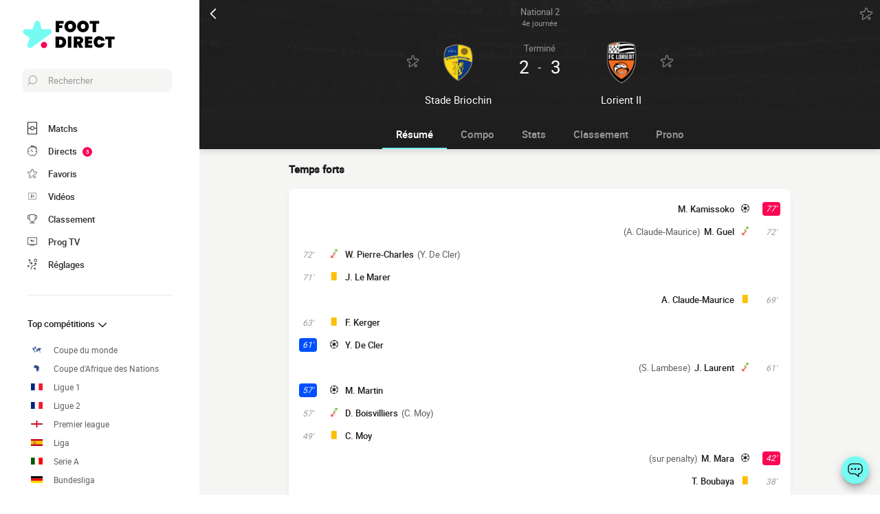

--- FILE ---
content_type: text/html; charset=UTF-8
request_url: https://www.foot-direct.com/live/121477832246472996-stade-briochin-vs-lorient-ii
body_size: 22482
content:
    
<!doctype html>
<html lang="fr" class="no-js" >
<head>
    <meta charset="UTF-8">
    <meta name="viewport" content="width=device-width,minimum-scale=1,initial-scale=1,maximum-scale=1,user-scalable=no,viewport-fit=cover">

                <link rel="preconnect" href="https://securepubads.g.doubleclick.net">
        <link rel="dns-prefetch" href="https://securepubads.g.doubleclick.net">
                    <link rel="preconnect" href="https://sdk.privacy-center.org">
            <link rel="dns-prefetch" href="https://sdk.privacy-center.org">
                <link rel="preconnect" href="https://www.googletagmanager.com">
    <link rel="preconnect dns-prefetch" href="https://www.googletagmanager.com">

                
                    <script>document.documentElement.classList.remove("no-js");</script>
    
                <style>body{background:#f4f6f9;-webkit-animation:-start 6s steps(1,end) 0s 1 normal both;-moz-animation:-start 6s steps(1,end) 0s 1 normal both;-ms-animation:-start 6s steps(1,end) 0s 1 normal both;animation:-start 6s steps(1,end) 0s 1 normal both}@-webkit-keyframes -start{from{visibility:hidden}to{visibility:visible}}@-moz-keyframes -start{from{visibility:hidden}to{visibility:visible}}@-ms-keyframes -start{from{visibility:hidden}to{visibility:visible}}@-o-keyframes -start{from{visibility:hidden}to{visibility:visible}}@keyframes -start{from{visibility:hidden}to{visibility:visible}}</style>
        <noscript><style>body{-webkit-animation:none;-moz-animation:none;-ms-animation:none;animation:none}</style></noscript>
                <link rel="stylesheet" href="/build/css/common.14816af5.css">
    
    <link rel="stylesheet" href="/build/css/match.0a43285c.css">

            

<title>2-3 Stade Briochin vs Lorient II : match Foot Direct 02 septembre 2017 18:00</title>
<meta name="description" content="Live match Stade Briochin - Lorient II 4e journée de National 2 2017/2018 02 septembre 2017 18:00 - Compositions, buteurs, statistiques..." />


<meta property="og:site_name" content="Foot Direct" />
<meta property="og:url" content="https://www.foot-direct.com/live/121477832246472996-stade-briochin-vs-lorient-ii" />
<meta property="og:type" content="website" />
<meta property="og:title" content="2-3 Stade Briochin vs Lorient II : match Foot Direct 02 septembre 2017 18:00" />
<meta property="og:description" content="Live match Stade Briochin - Lorient II 4e journée de National 2 2017/2018 02 septembre 2017 18:00 - Compositions, buteurs, statistiques..." />
<meta property="og:image" content="https://www.foot-direct.com/build/favicons/android-icon-512x512.524fb1b9.png" />

    <link rel="canonical" href="https://www.foot-direct.com/live/121477832246472996-stade-briochin-vs-lorient-ii" />




<meta name="robots" content="max-image-preview:large">

<meta name="application-name" content="Foot Direct">
<meta name="theme-color" content="#1a1a1a">
<meta name="msapplication-TileColor" content="#1a1a1a">
<meta name="msapplication-TileImage" content="https://www.foot-direct.com/build/favicons/mstile-144x144.png">
<meta name="msapplication-config" content="https://www.foot-direct.com/browserconfig.xml">

<meta name="twitter:widgets:theme" content="light">

<meta name="apple-mobile-web-app-title" content="Foot Direct">
<meta name="apple-mobile-web-app-capable" content="yes" />

<link rel="apple-touch-startup-image" href="https://www.foot-direct.com/build/splashscreens/apple-splash-2048-2732.4254b258.jpg" media="(device-width: 1024px) and (device-height: 1366px) and (-webkit-device-pixel-ratio: 2) and (orientation: portrait)" />
<link rel="apple-touch-startup-image" href="https://www.foot-direct.com/build/splashscreens/apple-splash-2732-2048.b5d08808.jpg" media="(device-width: 1024px) and (device-height: 1366px) and (-webkit-device-pixel-ratio: 2) and (orientation: landscape)" />
<link rel="apple-touch-startup-image" href="https://www.foot-direct.com/build/splashscreens/apple-splash-1668-2388.4070bfe9.jpg" media="(device-width: 834px) and (device-height: 1194px) and (-webkit-device-pixel-ratio: 2) and (orientation: portrait)" />
<link rel="apple-touch-startup-image" href="https://www.foot-direct.com/build/splashscreens/apple-splash-2388-1668.463fc768.jpg" media="(device-width: 834px) and (device-height: 1194px) and (-webkit-device-pixel-ratio: 2) and (orientation: landscape)" />
<link rel="apple-touch-startup-image" href="https://www.foot-direct.com/build/splashscreens/apple-splash-1536-2048.51efda22.jpg" media="(device-width: 768px) and (device-height: 1024px) and (-webkit-device-pixel-ratio: 2) and (orientation: portrait)" />
<link rel="apple-touch-startup-image" href="https://www.foot-direct.com/build/splashscreens/apple-splash-2048-1536.e1b513c6.jpg" media="(device-width: 768px) and (device-height: 1024px) and (-webkit-device-pixel-ratio: 2) and (orientation: landscape)" />
<link rel="apple-touch-startup-image" href="https://www.foot-direct.com/build/splashscreens/apple-splash-1668-2224.f56d1180.jpg" media="(device-width: 834px) and (device-height: 1112px) and (-webkit-device-pixel-ratio: 2) and (orientation: portrait)" />
<link rel="apple-touch-startup-image" href="https://www.foot-direct.com/build/splashscreens/apple-splash-2224-1668.e19e26f9.jpg" media="(device-width: 834px) and (device-height: 1112px) and (-webkit-device-pixel-ratio: 2) and (orientation: landscape)" />
<link rel="apple-touch-startup-image" href="https://www.foot-direct.com/build/splashscreens/apple-splash-1620-2160.22f37e4f.jpg" media="(device-width: 810px) and (device-height: 1080px) and (-webkit-device-pixel-ratio: 2) and (orientation: portrait)" />
<link rel="apple-touch-startup-image" href="https://www.foot-direct.com/build/splashscreens/apple-splash-2160-1620.02c970dd.jpg" media="(device-width: 810px) and (device-height: 1080px) and (-webkit-device-pixel-ratio: 2) and (orientation: landscape)" />
<link rel="apple-touch-startup-image" href="https://www.foot-direct.com/build/splashscreens/apple-splash-1284-2778.6e7625ae.jpg" media="(device-width: 428px) and (device-height: 926px) and (-webkit-device-pixel-ratio: 3) and (orientation: portrait)" />
<link rel="apple-touch-startup-image" href="https://www.foot-direct.com/build/splashscreens/apple-splash-2778-1284.a5e9bfa9.jpg" media="(device-width: 428px) and (device-height: 926px) and (-webkit-device-pixel-ratio: 3) and (orientation: landscape)" />
<link rel="apple-touch-startup-image" href="https://www.foot-direct.com/build/splashscreens/apple-splash-1170-2532.d13c53f5.jpg" media="(device-width: 390px) and (device-height: 844px) and (-webkit-device-pixel-ratio: 3) and (orientation: portrait)" />
<link rel="apple-touch-startup-image" href="https://www.foot-direct.com/build/splashscreens/apple-splash-2532-1170.e9f69e63.jpg" media="(device-width: 390px) and (device-height: 844px) and (-webkit-device-pixel-ratio: 3) and (orientation: landscape)" />
<link rel="apple-touch-startup-image" href="https://www.foot-direct.com/build/splashscreens/apple-splash-1125-2436.f94507ae.jpg" media="(device-width: 375px) and (device-height: 812px) and (-webkit-device-pixel-ratio: 3) and (orientation: portrait)" />
<link rel="apple-touch-startup-image" href="https://www.foot-direct.com/build/splashscreens/apple-splash-2436-1125.2cd41e85.jpg" media="(device-width: 375px) and (device-height: 812px) and (-webkit-device-pixel-ratio: 3) and (orientation: landscape)" />
<link rel="apple-touch-startup-image" href="https://www.foot-direct.com/build/splashscreens/apple-splash-1242-2688.700be7d4.jpg" media="(device-width: 414px) and (device-height: 896px) and (-webkit-device-pixel-ratio: 3) and (orientation: portrait)" />
<link rel="apple-touch-startup-image" href="https://www.foot-direct.com/build/splashscreens/apple-splash-2688-1242.eef362e8.jpg" media="(device-width: 414px) and (device-height: 896px) and (-webkit-device-pixel-ratio: 3) and (orientation: landscape)" />
<link rel="apple-touch-startup-image" href="https://www.foot-direct.com/build/splashscreens/apple-splash-828-1792.2a73308c.jpg" media="(device-width: 414px) and (device-height: 896px) and (-webkit-device-pixel-ratio: 2) and (orientation: portrait)" />
<link rel="apple-touch-startup-image" href="https://www.foot-direct.com/build/splashscreens/apple-splash-1792-828.2ba54ac7.jpg" media="(device-width: 414px) and (device-height: 896px) and (-webkit-device-pixel-ratio: 2) and (orientation: landscape)" />
<link rel="apple-touch-startup-image" href="https://www.foot-direct.com/build/splashscreens/apple-splash-1242-2208.8550921b.jpg" media="(device-width: 414px) and (device-height: 736px) and (-webkit-device-pixel-ratio: 3) and (orientation: portrait)" />
<link rel="apple-touch-startup-image" href="https://www.foot-direct.com/build/splashscreens/apple-splash-2208-1242.aac7de0a.jpg" media="(device-width: 414px) and (device-height: 736px) and (-webkit-device-pixel-ratio: 3) and (orientation: landscape)" />
<link rel="apple-touch-startup-image" href="https://www.foot-direct.com/build/splashscreens/apple-splash-750-1334.23332bd6.jpg" media="(device-width: 375px) and (device-height: 667px) and (-webkit-device-pixel-ratio: 2) and (orientation: portrait)" />
<link rel="apple-touch-startup-image" href="https://www.foot-direct.com/build/splashscreens/apple-splash-1334-750.d2243b74.jpg" media="(device-width: 375px) and (device-height: 667px) and (-webkit-device-pixel-ratio: 2) and (orientation: landscape)" />
<link rel="apple-touch-startup-image" href="https://www.foot-direct.com/build/splashscreens/apple-splash-640-1136.9556f815.jpg" media="(device-width: 320px) and (device-height: 568px) and (-webkit-device-pixel-ratio: 2) and (orientation: portrait)" />
<link rel="apple-touch-startup-image" href="https://www.foot-direct.com/build/splashscreens/apple-splash-1136-640.9880002e.jpg" media="(device-width: 320px) and (device-height: 568px) and (-webkit-device-pixel-ratio: 2) and (orientation: landscape)" />
    
    <link rel="manifest" href="https://www.foot-direct.com/manifest.json">
    <link rel="apple-touch-icon" sizes="57x57" href="https://www.foot-direct.com/build/favicons/apple-icon-57x57.59495995.png">
<link rel="apple-touch-icon" sizes="60x60" href="https://www.foot-direct.com/build/favicons/apple-icon-60x60.0e356a56.png">
<link rel="apple-touch-icon" sizes="72x72" href="https://www.foot-direct.com/build/favicons/apple-icon-72x72.2dc06b67.png">
<link rel="apple-touch-icon" sizes="76x76" href="https://www.foot-direct.com/build/favicons/apple-icon-76x76.abab91ed.png">
<link rel="apple-touch-icon" sizes="114x114" href="https://www.foot-direct.com/build/favicons/apple-icon-114x114.ace40573.png">
<link rel="apple-touch-icon" sizes="120x120" href="https://www.foot-direct.com/build/favicons/apple-icon-120x120.9d3e4222.png">
<link rel="apple-touch-icon" sizes="144x144" href="https://www.foot-direct.com/build/favicons/apple-icon-144x144.22db2968.png">
<link rel="apple-touch-icon" sizes="152x152" href="https://www.foot-direct.com/build/favicons/apple-icon-152x152.df03876b.png">
<link rel="apple-touch-icon" sizes="180x180" href="https://www.foot-direct.com/build/favicons/apple-icon-180x180.51fe43b0.png">
<link rel="icon" type="image/png" sizes="192x192"  href="https://www.foot-direct.com/build/favicons/android-icon-192x192.b5872daf.png">
<link rel="icon" type="image/png" sizes="32x32" href="https://www.foot-direct.com/build/favicons/favicon-32x32.93f938cc.png">
<link rel="icon" type="image/png" sizes="96x96" href="https://www.foot-direct.com/build/favicons/favicon-96x96.17ab6cca.png">
<link rel="icon" type="image/png" sizes="16x16" href="https://www.foot-direct.com/build/favicons/favicon-16x16.967948b0.png">

        
<script type="application/ld+json">
    [
        {
            "@context": "https://schema.org",
            "@type": "BreadcrumbList",
            "itemListElement":
            [
                    {
        "@type": "ListItem",
        "position": 1,
        "name": "Foot Direct",
        "item": "https://www.foot-direct.com/"
    }
,
                    {
        "@type": "ListItem",
        "position": 2,
        "name": "2-3 Stade Briochin vs Lorient II : match Foot Direct 02 septembre 2017 18:00",
        "item": "https://www.foot-direct.com/live/121477832246472996-stade-briochin-vs-lorient-ii"
    }

            ]
        },
        {
    "@context": "https://schema.org",
    "@type": "FAQPage",
    "mainEntity": [
                                {
                "@type": "Question",
                "name": "Quel est le résultat du match Stade Briochin Lorient II ?",
                "acceptedAnswer": {
                    "@type": "Answer",
                    "text": "                <p>
            Lorient II a gagné le match sur le score de 2-3
    </p>            "
                }
            },
        
        
        
                                                {
                    "@type": "Question",
                    "name": "Quelles sont les compositions officielles du match Stade Briochin Lorient II ?",
                    "acceptedAnswer": {
                        "@type": "Answer",
                        "text": "                                                                                                                                                                                                                                                                                                                                                        
<p><strong>Stade Briochin</strong> : Entraînée par M. D'Ornano, l'équipe évolue en 3-5-2 : C. N'Diaye, F. Kerger, H. Boudin, K. Simon, S. Devaux, Y. Le Méhauté, C. Moy, Y. De Cler, T. Bloudeau, M. Martin, J. Le Marer</p><p><strong>Lorient II</strong> : De son côté, l'équipe entraînée par R. Le Bris, évolue en 5-4-1 : M. Pattier, M. Kamissoko, L. Rose, Q. Lecoeuche, S. Lambese, P. Ouaneh, T. Boubaya, M. Etuin, A. Claude-Maurice, M. Mara, P. Hamel</p>
            "
                    }
                },
                    
                                                        {
                    "@type": "Question",
                    "name": "Quel est l&#039;arbitre du match Stade Briochin Lorient II ?",
                    "acceptedAnswer": {
                        "@type": "Answer",
                        "text": "&lt;p&gt;Lakhdar El Bedoui arbitre cette rencontre&lt;/p&gt;"
                    }
                },
                                        
                    {
                "@type": "Question",
                "name": "Où a lieu le match Stade Briochin Lorient II ?",
                "acceptedAnswer": {
                    "@type": "Answer",
                    "text": "&lt;p&gt;Le match est au stade Stade Fred Aubert à Saint-Brieuc&lt;/p&gt;"
                }
            },
                {
            "@type": "Question",
            "name": "Quelle est la date et l&#039;horaire du match Stade Briochin Lorient II ?",
            "acceptedAnswer": {
                "@type": "Answer",
                "text": "&lt;p&gt;Match à suivre en live sur Footdirect le 02 septembre 2017, Coup d&#039;envoi 18:00&lt;/p&gt;"
            }
        }
                    ]
}
,
        {
            "@context": "https://schema.org",
                        "@type": "SportsEvent",
            "name": "Stade Briochin - Lorient II",
            "description": "National 2 2017/2018 - 4e journée",
            "mainEntityOfPage": "https://www.foot-direct.com/live/121477832246472996-stade-briochin-vs-lorient-ii",
            "location":
                        {
                "@type": "StadiumOrArena",
                "name": "Stade Fred Aubert",
                "image": "https://assets-fr.imgfoot.com/media/cache/150x150/club/stade-briochin.png",
                                    "address": {
                        "@type": "PostalAddress",
                                                    "streetAddress": "31, rue Joseph Le Brix",
                                                "addressLocality": "Saint-Brieuc"
                    }
                            }
            ,
                        "startDate": "2017-09-02T18:00:00+02:00",
            "endDate": "2026-01-31T23:34:35+01:00"
                            ,"homeTeam": {
                    "@type": "SportsTeam",
                    "name": "Stade Briochin",
                    "mainEntityOfPage": "https://www.foot-direct.com/equipe/stade-briochin"
                },
                "awayTeam": {
                    "@type": "SportsTeam",
                    "name": "Lorient II",
                    "mainEntityOfPage": "https://www.foot-direct.com/equipe/fc-lorient-ii"
                }
                                }
                    ]  
</script>
    </head>
<body class="pageMatch  "       data-id="121477832246472996" data-page="match_show" data-website="Foot Direct" data-privacyPolicyURL="https://www.foot-direct.com/contact-mentions-legales" data-wpwebkey="e812a454706060fad821659d63533ac0227a903a1fd32eae0017fee0ef42a601"
      data-disqus='foot-direct'
        data-ttl="21600"
    data-id="121477832246472996" data-period="14"
    data-liveupdatedat="0"
    data-live="none"
    data-isliveopen=""
    data-timestamp="1769898875"
    data-chronostatus="0"
>
    <div class="container">
            
<div class="matchHeader darkmode">
    <div class="matchHeader__top">
        <a id="navigationBack" class="matchHeader__back" href="/">
            <svg xmlns="http://www.w3.org/2000/svg" viewBox="0 0 24 24" width="20" height="20">
            <title>retour</title>
        <path class="shape" fill="currentColor" fill-rule="nonzero" d="M8 3c.3 0 .5.1.7.3l8 8c.4.4.4 1 0 1.4l-8 8a1 1 0 01-1.4 0 1 1 0 010-1.4l7.3-7.3-7.3-7.3a1 1 0 010-1.4c.2-.2.4-.3.7-.3z"/>
</svg>
        </a>
        <a class="matchHeader__competition" href="/france/national-2/2017-2018">
            <span>National 2</span>
            <span>
                4e journée

                            </span>
        </a>

        <div class="matchHeader__actions">
            <button aria-label="Push" class="push  hidden" data-id="121477832246472996" data-type="matches">
    <svg xmlns="http://www.w3.org/2000/svg" viewBox="-22 -20 560 560" height="17" width="17">
    <path class="shape" fill="currentColor" stroke-width="50" stroke="currentColor" d="M468 432l-37-61c-17-28-26-61-26-94v-53c0-68-45-125-106-143V43a43 43 0 00-86 0v38c-61 18-106 75-106 143v53c0 33-9 66-26 94l-37 61a11 11 0 009 16h406a11 11 0 009-16zM189 469c12 25 37 43 67 43s55-18 67-43H189z"/>
</svg>
</button>
            <button aria-label="favorite" class="favorite  " data-id="121477832246472996" data-type="matches" data-date="20170902">
    <svg xmlns="http://www.w3.org/2000/svg" viewBox="-1 0 50 46"  width="18" height="18" stroke-width="3" class="favoriteSvg">
    <path class="shape" fill="currentColor" fill-rule="nonzero" d="M24 0c1.4 0 2.7 1 3.2 2.4L31 14.3c.1.5.6.8 1 .8l12.7-.1c1.4 0 2.6 1 3.1 2.3.5 1.4 0 2.9-1 3.7L13.1 45.1a4 4 0 01-1.9.6c-.7 0-1.3 0-1.9-.6a3.2 3.2 0 01-1.2-3.7l4-11.8c0-.4 0-1-.5-1.3L1.5 21C.3 20.2-.3 18.6.2 17.3a3.4 3.4 0 013-2.3l12.7.1c.6 0 1-.3 1.2-.8l3.8-11.9A3.3 3.3 0 0124 0zm11.8 37.3c2.4 0 4.3 2 4.3 4.2 0 2.3-1.9 4.2-4.3 4.2s-4.3-1.9-4.3-4.2c0-2.3 2-4.2 4.3-4.2z"/>
</svg>
</button>
        </div>
    </div>

    <div class="matchHeader__infos">
                <div class="matchHeader__team matchHeader__team--home">
    <div class="matchHeader__team__wrapper">
        <div class="matchHeader__team__bloc">
                                    <button aria-label="favorite" class="favorite  " data-id="2688030450148458035" data-type="teams" >
    <svg xmlns="http://www.w3.org/2000/svg" viewBox="-1 0 50 46"  width="18" height="18" stroke-width="3" class="favoriteSvg">
    <path class="shape" fill="currentColor" fill-rule="nonzero" d="M24 0c1.4 0 2.7 1 3.2 2.4L31 14.3c.1.5.6.8 1 .8l12.7-.1c1.4 0 2.6 1 3.1 2.3.5 1.4 0 2.9-1 3.7L13.1 45.1a4 4 0 01-1.9.6c-.7 0-1.3 0-1.9-.6a3.2 3.2 0 01-1.2-3.7l4-11.8c0-.4 0-1-.5-1.3L1.5 21C.3 20.2-.3 18.6.2 17.3a3.4 3.4 0 013-2.3l12.7.1c.6 0 1-.3 1.2-.8l3.8-11.9A3.3 3.3 0 0124 0zm11.8 37.3c2.4 0 4.3 2 4.3 4.2 0 2.3-1.9 4.2-4.3 4.2s-4.3-1.9-4.3-4.2c0-2.3 2-4.2 4.3-4.2z"/>
</svg>
</button>
    

                <a href="/equipe/stade-briochin">
                                    <img
            src="https://assets-fr.imgfoot.com/media/cache/150x150/club/stade-briochin.png"
            loading="lazy"
            alt="Stade Briochin"
                        width="48"            height="48"        />
    
                </a>
                    </div>

        <h2 class="matchHeader__team__name">
                            <a href="/equipe/stade-briochin">
                    <span>Stade Briochin</span>
                </a>
                    </h2>
    </div>
</div>

        <div class="matchHeader__center">
                            <div class="matchHeader__status">
                    terminé
                </div>
            
                            <div class="matchHeader__scoreWrapper">
                    <span class="matchHeader__score matchHeader__score--home">2</span>
                    <span class="matchHeader__vs">-</span>
                    <span class="matchHeader__score matchHeader__score--away">3</span>
                </div>
            
                    </div>

                <div class="matchHeader__team matchHeader__team--away">
    <div class="matchHeader__team__wrapper">
        <div class="matchHeader__team__bloc">
                                    <button aria-label="favorite" class="favorite  " data-id="155968909866769166" data-type="teams" >
    <svg xmlns="http://www.w3.org/2000/svg" viewBox="-1 0 50 46"  width="18" height="18" stroke-width="3" class="favoriteSvg">
    <path class="shape" fill="currentColor" fill-rule="nonzero" d="M24 0c1.4 0 2.7 1 3.2 2.4L31 14.3c.1.5.6.8 1 .8l12.7-.1c1.4 0 2.6 1 3.1 2.3.5 1.4 0 2.9-1 3.7L13.1 45.1a4 4 0 01-1.9.6c-.7 0-1.3 0-1.9-.6a3.2 3.2 0 01-1.2-3.7l4-11.8c0-.4 0-1-.5-1.3L1.5 21C.3 20.2-.3 18.6.2 17.3a3.4 3.4 0 013-2.3l12.7.1c.6 0 1-.3 1.2-.8l3.8-11.9A3.3 3.3 0 0124 0zm11.8 37.3c2.4 0 4.3 2 4.3 4.2 0 2.3-1.9 4.2-4.3 4.2s-4.3-1.9-4.3-4.2c0-2.3 2-4.2 4.3-4.2z"/>
</svg>
</button>
    

                <a href="/equipe/fc-lorient-ii">
                                    <img
            src="https://assets-fr.imgfoot.com/media/cache/150x150/club/lorient.png"
            loading="lazy"
            alt="Lorient II"
                        width="48"            height="48"        />
    
                </a>
                    </div>

        <h2 class="matchHeader__team__name">
                            <a href="/equipe/fc-lorient-ii">
                    <span>Lorient II</span>
                </a>
                    </h2>
    </div>
</div>
    </div>

    <div class="matchHeader__penalties">
            </div>
</div>

        
<button class="menuClose">
    <svg xmlns="http://www.w3.org/2000/svg" viewBox="0 0 48 48" width="13" height="13">
    <path class="shape" fill="currentColor" fill-rule="evenodd" d="M45.3 0L24 21.3 2.7 0 0 2.7 21.3 24 0 45.3 2.7 48 24 26.7 45.3 48l2.7-2.7L26.7 24 48 2.7z"/>
</svg>
</button>

<div class="menu">
    <div class="menu__wrapperLogo">
        <a href="/" class="menu__logoWrapper">
                        <img
            src="https://www.foot-direct.com/build/images/logo_fr.b75ae974.svg"
            loading="lazy"
            alt="Foot Direct"
            class="menu__logo menu__logo--white"            width="116"            height="34"        />
                            <img
            src="https://www.foot-direct.com/build/images/logo_black_fr.e341d8c8.svg"
            loading="lazy"
            alt="Foot Direct"
            class="menu__logo menu__logo--black"            width="136"            height="40"        />
            </a>
    </div>

    <nav class="menu__main">
        <button class="menu__search" data-modal="modalSearch">
            <svg xmlns="http://www.w3.org/2000/svg" viewBox="0 0 24 24" width="14" height="14">
    <path class="border" fill="currentColor" fill-rule="nonzero" d="M13.333 0C7.467 0 2.667 4.8 2.667 10.667c0 2.666.933 5.066 2.666 6.933L.267 22.667c-.267.266-.267.8 0 1.066C.4 23.867.533 24 .8 24c.133 0 .4-.133.533-.267L6.4 18.667c1.867 1.6 4.267 2.666 6.933 2.666C19.2 21.333 24 16.533 24 10.667 24 4.8 19.2 0 13.333 0zm0 19.733c-5.066 0-9.066-4.133-9.066-9.066C4.267 5.6 8.4 1.6 13.333 1.6c5.067 0 9.067 4.133 9.067 9.067.133 4.933-4 9.066-9.067 9.066z"/>
</svg>
            <span>Rechercher</span>
        </button>

        
<div class="menuBottom menuBottom--desktop">
    <ul>
                                    <li class="">
                    <a href="/"  
                       data-track-click="menuBottom" data-track-label="Matchs">
                        <svg xmlns="http://www.w3.org/2000/svg" viewBox="0 0 37 48" width="16" height="16">
    <path class="border" fill="#1e1e1e" d="M35.89 0c.8 0 1.33.53 1.33 1.33v45.34c0 .8-.53 1.33-1.33 1.33H1.33C.53 48 0 47.47 0 46.67V1.33C0 .53.53 0 1.33 0z"/>
    <path class="shape" fill="currentColor" d="M2.66 2.67h31.9v20h-8.1A8 8 0 0018.6 16a8 8 0 00-7.84 6.67H2.66v-20zM2.66 45.33v-20h8.1A8 8 0 0018.62 32a8 8 0 007.84-6.67h8.11v20H2.66z"/>
    <path class="shape" fill="currentColor" d="M23.93 24c0 2.93-2.4 5.33-5.32 5.33a5.34 5.34 0 010-10.66c2.92 0 5.32 2.4 5.32 5.33z"/>
</svg>
                        <span>Matchs</span>
                        <span></span>
                    </a>
                </li>
                                                <li class="menuBottom__item--live">
                    <a href="/live/"  
                       data-track-click="menuBottom" data-track-label="Directs">
                        <svg xmlns="http://www.w3.org/2000/svg" viewBox="0 0 31 34" width="22" height="22">
    <path class="border" fill="#1e1e1e" d="M28.28 10.05l1.24-1.4c.77-.92.62-2.16-.31-2.93l-4.17-3.4c-.93-.77-2.17-.62-2.94.3l-1.24 1.4c-.3-.16-.46-.16-.77-.31V2c0-1.08-.93-2.01-2-2.01h-5.42c-1.08 0-2 .93-2 2v1.86A15.36 15.36 0 000 18.55 15.5 15.5 0 0015.45 34a15.5 15.5 0 0015.46-15.45c0-3.1-.93-6.03-2.63-8.5z"/>
    <path class="shape" fill="currentColor" d="M15.45 4.64c7.73 0 13.91 6.18 13.91 13.9 0 7.58-6.18 13.91-13.9 13.91-7.73 0-13.91-6.18-13.91-13.9 0-7.73 6.18-13.91 13.9-13.91zm0 23.18c-.46 0-.77.3-.77.77v2.32c0 .46.31.77.77.77.47 0 .78-.3.78-.77v-2.32c0-.46-.31-.77-.78-.77zm-5.1-14.37c-.3.3-.3.77 0 1.08l3.71 3.7v.32c0 .92.62 1.54 1.55 1.54s1.54-.62 1.54-1.54c-.15-.93-.77-1.55-1.7-1.55h-.3l-3.71-3.55a.75.75 0 00-1.09 0zm17.47 4.32H25.5c-.46 0-.77.31-.77.78 0 .46.3.77.77.77h2.32c.46 0 .77-.31.77-.77 0-.47-.3-.78-.77-.78zm-22.41 0H3.09c-.46 0-.77.31-.77.78 0 .46.3.77.77.77h2.32c.46 0 .77-.31.77-.77 0-.47-.3-.78-.77-.78zM15.45 5.41c-.46 0-.77.3-.77.77V8.5c0 .46.31.77.77.77.47 0 .78-.3.78-.77V6.18c0-.46-.31-.77-.78-.77zm8.5-1.7l4.18 3.4c.15.15.15.3 0 .46l-.93 1.08a15.36 15.36 0 00-4.64-3.7l.93-1.24c.16-.16.31-.16.46 0zM18.24 1.7c.15 0 .3.15.3.3v1.4c-1.08-.15-2-.3-3.09-.3-1.08 0-2 .15-2.93.3V2c0-.15.15-.3.3-.3h5.42z"/>
</svg>
                        <span>Directs</span>
                        <span>            <span class="menuBottom__item__counter">3</span>
    </span>
                    </a>
                </li>
                                                <li class="">
                    <a href="/favoris"  
                       data-track-click="menuBottom" data-track-label="Favoris">
                        <svg xmlns="http://www.w3.org/2000/svg" viewBox="-1 0 50 46"  width="22" height="22" stroke-width="3" class="favoriteSvg">
    <path class="shape" fill="currentColor" fill-rule="nonzero" d="M24 0c1.4 0 2.7 1 3.2 2.4L31 14.3c.1.5.6.8 1 .8l12.7-.1c1.4 0 2.6 1 3.1 2.3.5 1.4 0 2.9-1 3.7L13.1 45.1a4 4 0 01-1.9.6c-.7 0-1.3 0-1.9-.6a3.2 3.2 0 01-1.2-3.7l4-11.8c0-.4 0-1-.5-1.3L1.5 21C.3 20.2-.3 18.6.2 17.3a3.4 3.4 0 013-2.3l12.7.1c.6 0 1-.3 1.2-.8l3.8-11.9A3.3 3.3 0 0124 0zm11.8 37.3c2.4 0 4.3 2 4.3 4.2 0 2.3-1.9 4.2-4.3 4.2s-4.3-1.9-4.3-4.2c0-2.3 2-4.2 4.3-4.2z"/>
</svg>
                        <span>Favoris</span>
                        <span></span>
                    </a>
                </li>
                                                <li class="">
                    <a href="/resume-match-video"  
                       data-track-click="menuBottom" data-track-label="Vidéos">
                        <svg xmlns="http://www.w3.org/2000/svg" viewBox="0 0 24 24" width="26" height="26">
<path class="border" fill="#1e1e1e" d="M21 5v14H3V5h18m0-1H3a1 1 0 0 0-1 1v14a1 1 0 0 0 1 1h18a1 1 0 0 0 1-1V5a1 1 0 0 0-1-1Z" />
<path class="shape" fill="currentColor" d="M21 5v14H3V5h18"/>
<path class="border" fill="#1e1e1e" d="m9.7 9 6 3-6 3V9m0-1a1 1 0 0 0-.6.1 1 1 0 0 0-.4.9v6a1 1 0 0 0 .4.8 1 1 0 0 0 .6.2.9.9 0 0 0 .4-.1l6-3a1 1 0 0 0 0-1.8l-6-3a1 1 0 0 0-.4-.1Z" />
</svg>
                        <span>Vidéos</span>
                        <span></span>
                    </a>
                </li>
                                                <li class="">
                    <a href="/classement"  
                       data-track-click="menuBottom" data-track-label="Classement">
                        <svg xmlns="http://www.w3.org/2000/svg" viewBox="0 0 48 43" width="22" height="22">
    <path class="border" fill="#1e1e1e" d="M40.68 2.39h-1.31v-1.2c0-.71-.48-1.19-1.2-1.19H9.55c-.71 0-1.19.48-1.19 1.2v1.19H7.04A6.98 6.98 0 000 9.42v7.4c0 3.94 3.1 7.04 7.04 7.04h1.55a15.6 15.6 0 0014.08 13.12v3.58H11.93c-.72 0-1.2.48-1.2 1.2 0 .71.48 1.19 1.2 1.19h23.86c.72 0 1.2-.48 1.2-1.2 0-.71-.48-1.19-1.2-1.19H25.05v-3.58c7.16-.6 13-6.08 14.08-13.12h1.55c3.82 0 7.04-3.1 7.04-7.04v-7.4c0-3.93-3.1-7.03-7.04-7.03zM8.35 21.47H7.04a4.58 4.58 0 01-4.65-4.65v-7.4a4.58 4.58 0 014.65-4.65h1.31v16.7zm36.98-4.65c0 2.5-2.02 4.65-4.65 4.65h-1.31V4.77h1.31c2.5 0 4.65 2.03 4.65 4.65v7.4z"/>
    <path class="shape" fill="currentColor" d="M36.98 21.47c0 7.28-5.84 13.13-13.12 13.13a13.09 13.09 0 01-13.12-13.13V2.4h26.24v19.08z"/>
</svg>
                        <span>Classement</span>
                        <span></span>
                    </a>
                </li>
                                                <li class="">
                    <a href="/programmecesoir"  
                       data-track-click="menuBottom" data-track-label="Prog TV">
                        <svg xmlns="http://www.w3.org/2000/svg" viewBox="0 0 48 41" width="22" height="22">
    <path class="border" fill="#1e1e1e" d="M46.8 34.8H1.2c-.72 0-1.2-.48-1.2-1.2V1.2C0 .48.48 0 1.2 0h45.6c.72 0 1.2.48 1.2 1.2v32.4c0 .72-.48 1.2-1.2 1.2z"/>
    <path class="shape" fill="currentColor" d="M2.4 32.4h43.2v-30H2.4z"/>
    <path class="border" fill="#1e1e1e" d="M34.8 38.4c.68 0 1.14.42 1.2 1.07v.13c0 .72-.48 1.2-1.2 1.2H13.2c-.67 0-1.14-.42-1.2-1.07v-.13c0-.72.48-1.2 1.2-1.2h21.6zM22.8 12c.72 0 1.44.36 1.68 1.08l3.12 7.08 3.36-7.56c.12-.36.48-.6.96-.6h.1c.68.08 1.2.88.86 1.56l-3.6 8.16c-.24.6-.96 1.08-1.68 1.08h-.14c-.67-.05-1.32-.4-1.54-1.08l-3.24-7.32H20.4v7.2c0 .72-.48 1.2-1.2 1.2h-.13c-.65-.06-1.07-.53-1.07-1.2v-7.2h-2.4c-.72 0-1.2-.48-1.2-1.2v-.13c.06-.65.53-1.07 1.2-1.07z"/>
</svg>
                        <span>Prog TV</span>
                        <span></span>
                    </a>
                </li>
                                                <li class="menuBottom__item--search">
                    <a href="#"  data-modal="modalSearch"
                       data-track-click="menuBottom" data-track-label="Recherche">
                        <svg xmlns="http://www.w3.org/2000/svg" viewBox="0 0 24 24" width="22" height="22">
    <path class="border" fill="currentColor" fill-rule="nonzero" d="M13.333 0C7.467 0 2.667 4.8 2.667 10.667c0 2.666.933 5.066 2.666 6.933L.267 22.667c-.267.266-.267.8 0 1.066C.4 23.867.533 24 .8 24c.133 0 .4-.133.533-.267L6.4 18.667c1.867 1.6 4.267 2.666 6.933 2.666C19.2 21.333 24 16.533 24 10.667 24 4.8 19.2 0 13.333 0zm0 19.733c-5.066 0-9.066-4.133-9.066-9.066C4.267 5.6 8.4 1.6 13.333 1.6c5.067 0 9.067 4.133 9.067 9.067.133 4.933-4 9.066-9.067 9.066z"/>
</svg>
                        <span>Recherche</span>
                        <span></span>
                    </a>
                </li>
                                                <li class="menuBottom__item--settings">
                    <a href="#"  data-modal="modalSettings"
                       data-track-click="menuBottom" data-track-label="Réglages">
                        <svg xmlns="http://www.w3.org/2000/svg" viewBox="0 0 21 24" width="22" height="22">
    <path class="shape" fill="currentColor" fill-rule="nonzero" d="M17.02 9.17a.55.55 0 01.82 0l2.1 1.93a.6.6 0 010 .84c-.11.12-.34.12-.46.12-.23 0-.35 0-.47-.12l-1.05-1.09v1.21c0 1.93-1.64 3.5-3.51 3.5h-.12a6.1 6.1 0 00-6.08 6.15v1.69c0 .36-.24.6-.59.6s-.58-.24-.58-.6v-1.7a7.27 7.27 0 017.25-7.23h.12c1.29 0 2.34-.96 2.34-2.29v-1.2l-1.05 1.08a.55.55 0 01-.82 0 .6.6 0 010-.84zm-3.04 10.49a.55.55 0 01.82 0l.94.96.93-.96a.55.55 0 01.82 0 .6.6 0 010 .84l-.7.97.93.96a.6.6 0 010 .85c-.11.12-.35.12-.46.12h-.11c-.17 0-.26-.02-.36-.12l-.94-.97-.93.97c-.12.12-.24.12-.47.12h-.1c-.17 0-.27-.02-.37-.12a.6.6 0 010-.85l.94-.96-.94-.97a.6.6 0 010-.84zm-13.8-5.3a.55.55 0 01.81 0l.94.96.94-.97a.55.55 0 01.82 0c.23.24.23.6.23.85l-.94.96.94.97a.6.6 0 010 .84c-.12.12-.35.12-.47.12-.23 0-.35 0-.47-.12l-.93-.96-.94.96c-.12.12-.23.12-.47.12-.23 0-.35 0-.46-.12a.6.6 0 010-.84l.93-.97-.93-.96a.6.6 0 010-.85zm4.32-8.2c.36 0 .59.23.59.6v.23c0 1.21 1.05 2.3 2.34 2.3h1.29L7.66 8.2a.6.6 0 010-.84.55.55 0 01.82 0l2.1 2.05a.6.6 0 010 .84l-2.1 2.05c-.12.12-.23.12-.47.12-.23 0-.35 0-.46-.12a.6.6 0 010-.84l1.05-1.09H7.43a3.47 3.47 0 01-3.51-3.5v-.12c0-.36.23-.6.58-.6zM17.5 0A3.58 3.58 0 0121 3.62c0 1.93-1.52 3.5-3.51 3.5a3.58 3.58 0 01-3.5-3.62c0-1.93 1.51-3.5 3.5-3.5zm0 1.2a2.38 2.38 0 00-2.34 2.42 2.38 2.38 0 002.34 2.41 2.38 2.38 0 002.34-2.41 2.38 2.38 0 00-2.34-2.41zm-14.97.25c.11-.24.58-.24.81 0l.94.96.94-.96a.55.55 0 01.82 0 .6.6 0 010 .84l-.94.97 1.17.96a.6.6 0 010 .85c-.12.12-.35.12-.47.12h-.1c-.17 0-.27-.02-.37-.12L4.4 4.1l-.94.97c-.12.12-.23.12-.47.12h-.1c-.17 0-.27-.02-.36-.12a.6.6 0 010-.85l.93-.96-.93-.97a.6.6 0 010-.84z"/>
</svg>
                        <span>Réglages</span>
                        <span></span>
                    </a>
                </li>
                        </ul>
</div>

        <ul class="menu__list">
                            <li class="menu__item menu__item--search">
                    <a href="#" class="" data-modal="modalSearch">
                        Rechercher
                                            </a>

                                    </li>
                            <li class="menu__item ">
                    <a href="/classement" class="open" >
                        Top compétitions
                                                    <svg xmlns="http://www.w3.org/2000/svg" viewBox="0 0 24 24" width="16" height="16">
        <path class="shape" fill="currentColor" fill-rule="nonzero" d="M8 3c.3 0 .5.1.7.3l8 8c.4.4.4 1 0 1.4l-8 8a1 1 0 01-1.4 0 1 1 0 010-1.4l7.3-7.3-7.3-7.3a1 1 0 010-1.4c.2-.2.4-.3.7-.3z"/>
</svg>
                                            </a>

                                            <ul class="menu__sublist">
                                                            <li class="menu__subitem">
                                    <a href="/international/coupe-du-monde/" data-track-click="menuBurger" data-track-label="Coupe du monde">
                                                                                                <img
            src="/images/flags/world.svg"
            loading="lazy"
            alt="Coupe du monde"
                        width="17"            height="10"        />
                                                                                    Coupe du monde
                                    </a>
                                </li>
                                                                                                <li class="menu__subitem">
                                    <a href="/afrique/coupe-dafrique-des-nations/" data-track-click="menuBurger" data-track-label="Coupe d&#039;Afrique des Nations">
                                                                                                <img
            src="/images/flags/af.svg"
            loading="lazy"
            alt="Coupe d&#039;Afrique des Nations"
                        width="17"            height="10"        />
                                                                                    Coupe d&#039;Afrique des Nations
                                    </a>
                                </li>
                                                                                                <li class="menu__subitem">
                                    <a href="/france/ligue-1/" data-track-click="menuBurger" data-track-label="Ligue 1">
                                                                                                <img
            src="/images/flags/fra.svg"
            loading="lazy"
            alt="Ligue 1"
                        width="17"            height="10"        />
                                                                                    Ligue 1
                                    </a>
                                </li>
                                                                                                <li class="menu__subitem">
                                    <a href="/france/ligue-2/" data-track-click="menuBurger" data-track-label="Ligue 2">
                                                                                                <img
            src="/images/flags/fra.svg"
            loading="lazy"
            alt="Ligue 2"
                        width="17"            height="10"        />
                                                                                    Ligue 2
                                    </a>
                                </li>
                                                                                                <li class="menu__subitem">
                                    <a href="/angleterre/premier-league/" data-track-click="menuBurger" data-track-label="Premier league">
                                                                                                <img
            src="/images/flags/eng.svg"
            loading="lazy"
            alt="Premier league"
                        width="17"            height="10"        />
                                                                                    Premier league
                                    </a>
                                </li>
                                                                                                <li class="menu__subitem">
                                    <a href="/espagne/liga/" data-track-click="menuBurger" data-track-label="Liga">
                                                                                                <img
            src="/images/flags/esp.svg"
            loading="lazy"
            alt="Liga"
                        width="17"            height="10"        />
                                                                                    Liga
                                    </a>
                                </li>
                                                                                                <li class="menu__subitem">
                                    <a href="/italie/serie-a/" data-track-click="menuBurger" data-track-label="Serie A">
                                                                                                <img
            src="/images/flags/ita.svg"
            loading="lazy"
            alt="Serie A"
                        width="17"            height="10"        />
                                                                                    Serie A
                                    </a>
                                </li>
                                                                                                <li class="menu__subitem">
                                    <a href="/allemagne/bundesliga/" data-track-click="menuBurger" data-track-label="Bundesliga">
                                                                                                <img
            src="/images/flags/deu.svg"
            loading="lazy"
            alt="Bundesliga"
                        width="17"            height="10"        />
                                                                                    Bundesliga
                                    </a>
                                </li>
                                                                                                <li class="menu__subitem">
                                    <a href="/europe/ligue-des-champions-uefa/" data-track-click="menuBurger" data-track-label="Ligue des champions">
                                                                                                <img
            src="/images/flags/eu.svg"
            loading="lazy"
            alt="Ligue des champions"
                        width="17"            height="10"        />
                                                                                    Ligue des champions
                                    </a>
                                </li>
                                                                                                <li class="menu__subitem">
                                    <a href="/europe/uefa-europa-league/" data-track-click="menuBurger" data-track-label="Europa League">
                                                                                                <img
            src="/images/flags/eu.svg"
            loading="lazy"
            alt="Europa League"
                        width="17"            height="10"        />
                                                                                    Europa League
                                    </a>
                                </li>
                                                                            <li class="marginTop--2">
                                            <a href="/classement" 
    class="button     button--narrow button--border button--secondary"
      data-track-click="menuBurger" data-track-label="all_competitions"
>
    Plus de compétitions
</a>
                                        </li>
                                                                                        </ul>
                                    </li>
                            <li class="menu__item menu__item--settings">
                    <a href="#" class="" data-modal="modalSettings">
                        Réglages
                                            </a>

                                    </li>
                    </ul>
    </nav>

    <div class="menu__app hidden">
        <span>Ajouter Foot Direct à votre écran d&#039;accueil</span>

        <button class="menu__pwa">
            <svg xmlns="http://www.w3.org/2000/svg" viewBox="0 0 29 28" width="20" height="20">
                <path fill="#75fbf2" d="M28.59 10.61a2.53 2.53 0 00-2.41-1.75l-7.04.06-2.08-6.64a2.53 2.53 0 00-4.82 0l-2.08 6.71-7.03-.07a2.53 2.53 0 00-1.5 4.56l5.66 4.1-2.21 6.64a2.46 2.46 0 002.41 3.26c.52 0 1.04-.2 1.5-.46l18.68-13.54a2.47 2.47 0 00.92-2.87z"/>
                <path fill="#fb0653" d="M21.29 27.48a3.06 3.06 0 110-6.12 3.06 3.06 0 010 6.12z"/>
            </svg>
            <span>Ajouter</span>
        </button>
    </div>

</div>

<div class="menuOverlay"></div>

        <div class="content">
                <div class="tabs tabs--menu tabs--scrollable">
        <nav class="tabs__links">
            <a href="#tabSummary" class="isActive">
                Résumé
            </a>
                                        <a href="#tabComposition">
                    Compo
                </a>
                                        <a href="#tabStats">
                    Stats
                </a>
                                        <a href="#tabStandings">
                    Classement
                </a>
                                        <a href="#tabBet">
                    Prono
                </a>
                        <span class="tabs__indicator"></span>
        </nav>

        <div class="tabs__contents">
            <div id="tabSummary" class="isActive">
                

    <div class="titleCard " >
    <div class="titleCard__textWrapper">
        
        
         <h2 class="titleCard__text">Temps forts</h2>

                
            </div>

    </div>

    <div class="card card--withSpace">
        <div class="matchEvents">
                                                

        

<div class="matchEvent matchEvent--away
            matchEvent--goal matchEvent--goal--goal            ">
            <span class="matchEvent__minute"><i>77'</i></span>
                <div class="matchEvent__icon">
            <svg xmlns="http://www.w3.org/2000/svg" fill="none" viewBox="0 0 24 24" width="12" height="12">
    <path class="shape" fill="currentColor" fill-rule="evenodd" d="M22.8 17.33c0-.13.13-.13.13-.26.14-.27.27-.54.27-.67s0-.13.13-.27c.14-.26.14-.53.27-.8v-.26c.13-.27.13-.54.13-.8a11.37 11.37 0 00-.13-5.33V8.8c-.13-.27-.13-.53-.27-.93v-.14a6.5 6.5 0 01-.4-.93 14.06 14.06 0 00-2.93-4A12.78 12.78 0 0016.13.53C15.87.4 15.6.4 15.2.27h-.13c-.27 0-.54-.14-.8-.14h-.4c-.14 0-.4 0-.54-.13H11.2c-.27 0-.4 0-.53.13h-.4c-.27 0-.54.14-.8.14h-.14C8.67.67 8.27.67 8 .8c-2.4.8-4.4 2.4-5.87 4.4l-.4.8-.13.13c-.13.27-.27.54-.4.67 0 .13-.13.13-.13.27 0 .26-.14.53-.27.8 0 .13-.13.13-.13.26 0 .27-.14.4-.14.67v.27c-.13.26-.13.53-.13.8-.27.8-.4 1.46-.4 2.26 0 .67.13 1.47.13 2.14 0 .26.14.66.27.93v.13c.13.27.13.54.27.94v.13l.4.8c.66 1.47 1.73 2.8 2.93 4a10.44 10.44 0 004.8 2.53h.13c.27 0 .54.14.8.14h.4c.14 0 .4 0 .67.13h2.13c.14 0 .4 0 .54-.13.13 0 .26 0 .4-.14.26 0 .53-.13.8-.13h.13c3.07-.8 5.6-2.8 7.2-5.47l.13-.13c.4-.13.54-.4.67-.67zm-2.53-1.2L16 13.73v-3.06l4.27-2.4 2 1.2c.26.8.4 1.73.4 2.66 0 .94-.14 1.87-.4 2.8l-2 1.2zM19.6 4.67v2.4l-4.27 2.4-2.66-1.6v-4.8l2.13-1.2a10.9 10.9 0 014.8 2.8zM9.2 1.87l2.13 1.2V8L8.67 9.6 4.4 6.93v-2.4a11.41 11.41 0 014.8-2.66zM1.73 14.8a8.6 8.6 0 01-.4-2.67c0-.93.14-1.86.4-2.8l2-1.2L8 10.53v3.07L3.73 16l-2-1.2zm2.67 4.8v-2.4l4.27-2.4 2.66 1.6v4.93l-2.13 1.2a12.61 12.61 0 01-4.8-2.93zm10.27 2.8l-2.14-1.2v-4.8l2.67-1.6 4.27 2.4v2.4a9.22 9.22 0 01-4.8 2.8z"/>
</svg>
        </div>
        <span role="button" tabindex="0" class="matchEvent__playerName comparatorTrigger" data-modal="modalCompareMatchStatPlayer" data-id="matchStatPlayerComparator" data-left-id="9164347553439106037">
        M. Kamissoko
    </span>
    </div>
                                                                

        

<div class="matchEvent matchEvent--away
            matchEvent--substitute            ">
            <span class="matchEvent__minute"><i>72'</i></span>
                <div class="matchEvent__icon">
            <svg xmlns="http://www.w3.org/2000/svg" viewBox="0 0 18 24" width="12" height="12">
    <g fill="none" fill-rule="evenodd">
        <path class="shape" fill="#41AD15" d="M17.25 0h-6c-.45 0-.75.3-.75.75s.3.75.75.75h4.2L4.8 12.15c-.3.3-.3.75 0 1.05 0 .3.3.3.45.3.15 0 .45 0 .6-.15L16.5 2.55v4.2c0 .45.3.75.75.75s.75-.3.75-.75v-6c0-.45-.3-.75-.75-.75z"/><path fill="#FB0606" d="M12.75 10.5c-.15 0-.45 0-.6.15L1.5 21.45v-4.2c0-.45-.3-.75-.75-.75s-.75.3-.75.75v6c0 .45.3.75.75.75h6c.45 0 .75-.3.75-.75s-.3-.75-.75-.75h-4.2L13.2 11.85c.3-.3.3-.75 0-1.05 0-.3-.3-.3-.45-.3z"/>
    </g>
</svg>
        </div>
        <span role="button" tabindex="0" class="matchEvent__playerName comparatorTrigger" data-modal="modalCompareMatchStatPlayer" data-id="matchStatPlayerComparator" data-left-id="5097295599911867962">
        M. Guel
    </span>
            <span class="matchEvent__extra">(A. Claude-Maurice)</span>
    </div>
                                                                

        

<div class="matchEvent matchEvent--home
            matchEvent--substitute            ">
            <span class="matchEvent__minute"><i>72'</i></span>
                <div class="matchEvent__icon">
            <svg xmlns="http://www.w3.org/2000/svg" viewBox="0 0 18 24" width="12" height="12">
    <g fill="none" fill-rule="evenodd">
        <path class="shape" fill="#41AD15" d="M17.25 0h-6c-.45 0-.75.3-.75.75s.3.75.75.75h4.2L4.8 12.15c-.3.3-.3.75 0 1.05 0 .3.3.3.45.3.15 0 .45 0 .6-.15L16.5 2.55v4.2c0 .45.3.75.75.75s.75-.3.75-.75v-6c0-.45-.3-.75-.75-.75z"/><path fill="#FB0606" d="M12.75 10.5c-.15 0-.45 0-.6.15L1.5 21.45v-4.2c0-.45-.3-.75-.75-.75s-.75.3-.75.75v6c0 .45.3.75.75.75h6c.45 0 .75-.3.75-.75s-.3-.75-.75-.75h-4.2L13.2 11.85c.3-.3.3-.75 0-1.05 0-.3-.3-.3-.45-.3z"/>
    </g>
</svg>
        </div>
        <span role="button" tabindex="0" class="matchEvent__playerName comparatorTrigger" data-modal="modalCompareMatchStatPlayer" data-id="matchStatPlayerComparator" data-left-id="4042567933811499852">
        W. Pierre-Charles
    </span>
            <span class="matchEvent__extra">(Y. De Cler)</span>
    </div>
                                                                

        

<div class="matchEvent matchEvent--home
            matchEvent--card matchEvent--card--yellow            ">
            <span class="matchEvent__minute"><i>71'</i></span>
                <div class="matchEvent__icon">
            <svg xmlns="http://www.w3.org/2000/svg" viewBox="0 0 17 24" width="12" height="12">
    <path class="shape"  fill="#fbc005" d="M14.2666667,24 L1.73333333,24 C0.8,24 0,23.2 0,22.2666667 L0,1.73333333 C0,0.8 0.8,0 1.73333333,0 L14.4,0 C15.2,0 16,0.8 16,1.73333333 L16,22.4 C16,23.2 15.2,24 14.2666667,24 Z"></path>
</svg>
        </div>
        <span role="button" tabindex="0" class="matchEvent__playerName comparatorTrigger" data-modal="modalCompareMatchStatPlayer" data-id="matchStatPlayerComparator" data-left-id="8033038440210445466">
        J. Le Marer
    </span>
    </div>
                                                                

        

<div class="matchEvent matchEvent--away
            matchEvent--card matchEvent--card--yellow            ">
            <span class="matchEvent__minute"><i>69'</i></span>
                <div class="matchEvent__icon">
            <svg xmlns="http://www.w3.org/2000/svg" viewBox="0 0 17 24" width="12" height="12">
    <path class="shape"  fill="#fbc005" d="M14.2666667,24 L1.73333333,24 C0.8,24 0,23.2 0,22.2666667 L0,1.73333333 C0,0.8 0.8,0 1.73333333,0 L14.4,0 C15.2,0 16,0.8 16,1.73333333 L16,22.4 C16,23.2 15.2,24 14.2666667,24 Z"></path>
</svg>
        </div>
        <span role="button" tabindex="0" class="matchEvent__playerName comparatorTrigger" data-modal="modalCompareMatchStatPlayer" data-id="matchStatPlayerComparator" data-left-id="6159709200845888015">
        A. Claude-Maurice
    </span>
    </div>
                                                                

        

<div class="matchEvent matchEvent--home
            matchEvent--card matchEvent--card--yellow            ">
            <span class="matchEvent__minute"><i>63'</i></span>
                <div class="matchEvent__icon">
            <svg xmlns="http://www.w3.org/2000/svg" viewBox="0 0 17 24" width="12" height="12">
    <path class="shape"  fill="#fbc005" d="M14.2666667,24 L1.73333333,24 C0.8,24 0,23.2 0,22.2666667 L0,1.73333333 C0,0.8 0.8,0 1.73333333,0 L14.4,0 C15.2,0 16,0.8 16,1.73333333 L16,22.4 C16,23.2 15.2,24 14.2666667,24 Z"></path>
</svg>
        </div>
        <span role="button" tabindex="0" class="matchEvent__playerName comparatorTrigger" data-modal="modalCompareMatchStatPlayer" data-id="matchStatPlayerComparator" data-left-id="7007223687552995288">
        F. Kerger
    </span>
    </div>
                                                                

        

<div class="matchEvent matchEvent--home
            matchEvent--goal matchEvent--goal--goal            ">
            <span class="matchEvent__minute"><i>61'</i></span>
                <div class="matchEvent__icon">
            <svg xmlns="http://www.w3.org/2000/svg" fill="none" viewBox="0 0 24 24" width="12" height="12">
    <path class="shape" fill="currentColor" fill-rule="evenodd" d="M22.8 17.33c0-.13.13-.13.13-.26.14-.27.27-.54.27-.67s0-.13.13-.27c.14-.26.14-.53.27-.8v-.26c.13-.27.13-.54.13-.8a11.37 11.37 0 00-.13-5.33V8.8c-.13-.27-.13-.53-.27-.93v-.14a6.5 6.5 0 01-.4-.93 14.06 14.06 0 00-2.93-4A12.78 12.78 0 0016.13.53C15.87.4 15.6.4 15.2.27h-.13c-.27 0-.54-.14-.8-.14h-.4c-.14 0-.4 0-.54-.13H11.2c-.27 0-.4 0-.53.13h-.4c-.27 0-.54.14-.8.14h-.14C8.67.67 8.27.67 8 .8c-2.4.8-4.4 2.4-5.87 4.4l-.4.8-.13.13c-.13.27-.27.54-.4.67 0 .13-.13.13-.13.27 0 .26-.14.53-.27.8 0 .13-.13.13-.13.26 0 .27-.14.4-.14.67v.27c-.13.26-.13.53-.13.8-.27.8-.4 1.46-.4 2.26 0 .67.13 1.47.13 2.14 0 .26.14.66.27.93v.13c.13.27.13.54.27.94v.13l.4.8c.66 1.47 1.73 2.8 2.93 4a10.44 10.44 0 004.8 2.53h.13c.27 0 .54.14.8.14h.4c.14 0 .4 0 .67.13h2.13c.14 0 .4 0 .54-.13.13 0 .26 0 .4-.14.26 0 .53-.13.8-.13h.13c3.07-.8 5.6-2.8 7.2-5.47l.13-.13c.4-.13.54-.4.67-.67zm-2.53-1.2L16 13.73v-3.06l4.27-2.4 2 1.2c.26.8.4 1.73.4 2.66 0 .94-.14 1.87-.4 2.8l-2 1.2zM19.6 4.67v2.4l-4.27 2.4-2.66-1.6v-4.8l2.13-1.2a10.9 10.9 0 014.8 2.8zM9.2 1.87l2.13 1.2V8L8.67 9.6 4.4 6.93v-2.4a11.41 11.41 0 014.8-2.66zM1.73 14.8a8.6 8.6 0 01-.4-2.67c0-.93.14-1.86.4-2.8l2-1.2L8 10.53v3.07L3.73 16l-2-1.2zm2.67 4.8v-2.4l4.27-2.4 2.66 1.6v4.93l-2.13 1.2a12.61 12.61 0 01-4.8-2.93zm10.27 2.8l-2.14-1.2v-4.8l2.67-1.6 4.27 2.4v2.4a9.22 9.22 0 01-4.8 2.8z"/>
</svg>
        </div>
        <span role="button" tabindex="0" class="matchEvent__playerName comparatorTrigger" data-modal="modalCompareMatchStatPlayer" data-id="matchStatPlayerComparator" data-left-id="3413790942463242510">
        Y. De Cler
    </span>
    </div>
                                                                

        

<div class="matchEvent matchEvent--away
            matchEvent--substitute            ">
            <span class="matchEvent__minute"><i>61'</i></span>
                <div class="matchEvent__icon">
            <svg xmlns="http://www.w3.org/2000/svg" viewBox="0 0 18 24" width="12" height="12">
    <g fill="none" fill-rule="evenodd">
        <path class="shape" fill="#41AD15" d="M17.25 0h-6c-.45 0-.75.3-.75.75s.3.75.75.75h4.2L4.8 12.15c-.3.3-.3.75 0 1.05 0 .3.3.3.45.3.15 0 .45 0 .6-.15L16.5 2.55v4.2c0 .45.3.75.75.75s.75-.3.75-.75v-6c0-.45-.3-.75-.75-.75z"/><path fill="#FB0606" d="M12.75 10.5c-.15 0-.45 0-.6.15L1.5 21.45v-4.2c0-.45-.3-.75-.75-.75s-.75.3-.75.75v6c0 .45.3.75.75.75h6c.45 0 .75-.3.75-.75s-.3-.75-.75-.75h-4.2L13.2 11.85c.3-.3.3-.75 0-1.05 0-.3-.3-.3-.45-.3z"/>
    </g>
</svg>
        </div>
        <span role="button" tabindex="0" class="matchEvent__playerName comparatorTrigger" data-modal="modalCompareMatchStatPlayer" data-id="matchStatPlayerComparator" data-left-id="5045546534621739075">
        J. Laurent
    </span>
            <span class="matchEvent__extra">(S. Lambese)</span>
    </div>
                                                                

        

<div class="matchEvent matchEvent--home
            matchEvent--goal matchEvent--goal--goal            ">
            <span class="matchEvent__minute"><i>57'</i></span>
                <div class="matchEvent__icon">
            <svg xmlns="http://www.w3.org/2000/svg" fill="none" viewBox="0 0 24 24" width="12" height="12">
    <path class="shape" fill="currentColor" fill-rule="evenodd" d="M22.8 17.33c0-.13.13-.13.13-.26.14-.27.27-.54.27-.67s0-.13.13-.27c.14-.26.14-.53.27-.8v-.26c.13-.27.13-.54.13-.8a11.37 11.37 0 00-.13-5.33V8.8c-.13-.27-.13-.53-.27-.93v-.14a6.5 6.5 0 01-.4-.93 14.06 14.06 0 00-2.93-4A12.78 12.78 0 0016.13.53C15.87.4 15.6.4 15.2.27h-.13c-.27 0-.54-.14-.8-.14h-.4c-.14 0-.4 0-.54-.13H11.2c-.27 0-.4 0-.53.13h-.4c-.27 0-.54.14-.8.14h-.14C8.67.67 8.27.67 8 .8c-2.4.8-4.4 2.4-5.87 4.4l-.4.8-.13.13c-.13.27-.27.54-.4.67 0 .13-.13.13-.13.27 0 .26-.14.53-.27.8 0 .13-.13.13-.13.26 0 .27-.14.4-.14.67v.27c-.13.26-.13.53-.13.8-.27.8-.4 1.46-.4 2.26 0 .67.13 1.47.13 2.14 0 .26.14.66.27.93v.13c.13.27.13.54.27.94v.13l.4.8c.66 1.47 1.73 2.8 2.93 4a10.44 10.44 0 004.8 2.53h.13c.27 0 .54.14.8.14h.4c.14 0 .4 0 .67.13h2.13c.14 0 .4 0 .54-.13.13 0 .26 0 .4-.14.26 0 .53-.13.8-.13h.13c3.07-.8 5.6-2.8 7.2-5.47l.13-.13c.4-.13.54-.4.67-.67zm-2.53-1.2L16 13.73v-3.06l4.27-2.4 2 1.2c.26.8.4 1.73.4 2.66 0 .94-.14 1.87-.4 2.8l-2 1.2zM19.6 4.67v2.4l-4.27 2.4-2.66-1.6v-4.8l2.13-1.2a10.9 10.9 0 014.8 2.8zM9.2 1.87l2.13 1.2V8L8.67 9.6 4.4 6.93v-2.4a11.41 11.41 0 014.8-2.66zM1.73 14.8a8.6 8.6 0 01-.4-2.67c0-.93.14-1.86.4-2.8l2-1.2L8 10.53v3.07L3.73 16l-2-1.2zm2.67 4.8v-2.4l4.27-2.4 2.66 1.6v4.93l-2.13 1.2a12.61 12.61 0 01-4.8-2.93zm10.27 2.8l-2.14-1.2v-4.8l2.67-1.6 4.27 2.4v2.4a9.22 9.22 0 01-4.8 2.8z"/>
</svg>
        </div>
        <span role="button" tabindex="0" class="matchEvent__playerName comparatorTrigger" data-modal="modalCompareMatchStatPlayer" data-id="matchStatPlayerComparator" data-left-id="2108029635274007261">
        M. Martin
    </span>
    </div>
                                                                

        

<div class="matchEvent matchEvent--home
            matchEvent--substitute            ">
            <span class="matchEvent__minute"><i>57'</i></span>
                <div class="matchEvent__icon">
            <svg xmlns="http://www.w3.org/2000/svg" viewBox="0 0 18 24" width="12" height="12">
    <g fill="none" fill-rule="evenodd">
        <path class="shape" fill="#41AD15" d="M17.25 0h-6c-.45 0-.75.3-.75.75s.3.75.75.75h4.2L4.8 12.15c-.3.3-.3.75 0 1.05 0 .3.3.3.45.3.15 0 .45 0 .6-.15L16.5 2.55v4.2c0 .45.3.75.75.75s.75-.3.75-.75v-6c0-.45-.3-.75-.75-.75z"/><path fill="#FB0606" d="M12.75 10.5c-.15 0-.45 0-.6.15L1.5 21.45v-4.2c0-.45-.3-.75-.75-.75s-.75.3-.75.75v6c0 .45.3.75.75.75h6c.45 0 .75-.3.75-.75s-.3-.75-.75-.75h-4.2L13.2 11.85c.3-.3.3-.75 0-1.05 0-.3-.3-.3-.45-.3z"/>
    </g>
</svg>
        </div>
        <span role="button" tabindex="0" class="matchEvent__playerName comparatorTrigger" data-modal="modalCompareMatchStatPlayer" data-id="matchStatPlayerComparator" data-left-id="7214533244522215456">
        D. Boisvilliers
    </span>
            <span class="matchEvent__extra">(C. Moy)</span>
    </div>
                                                                

        

<div class="matchEvent matchEvent--home
            matchEvent--card matchEvent--card--yellow            ">
            <span class="matchEvent__minute"><i>49'</i></span>
                <div class="matchEvent__icon">
            <svg xmlns="http://www.w3.org/2000/svg" viewBox="0 0 17 24" width="12" height="12">
    <path class="shape"  fill="#fbc005" d="M14.2666667,24 L1.73333333,24 C0.8,24 0,23.2 0,22.2666667 L0,1.73333333 C0,0.8 0.8,0 1.73333333,0 L14.4,0 C15.2,0 16,0.8 16,1.73333333 L16,22.4 C16,23.2 15.2,24 14.2666667,24 Z"></path>
</svg>
        </div>
        <span role="button" tabindex="0" class="matchEvent__playerName comparatorTrigger" data-modal="modalCompareMatchStatPlayer" data-id="matchStatPlayerComparator" data-left-id="7013785628992864495">
        C. Moy
    </span>
    </div>
                                                                

                    

<div class="matchEvent matchEvent--away
            matchEvent--goal matchEvent--goal--penalty_goal            ">
            <span class="matchEvent__minute"><i>42'</i></span>
                <div class="matchEvent__icon">
            <svg xmlns="http://www.w3.org/2000/svg" fill="none" viewBox="0 0 24 24" width="12" height="12">
    <path class="shape" fill="currentColor" fill-rule="evenodd" d="M22.8 17.33c0-.13.13-.13.13-.26.14-.27.27-.54.27-.67s0-.13.13-.27c.14-.26.14-.53.27-.8v-.26c.13-.27.13-.54.13-.8a11.37 11.37 0 00-.13-5.33V8.8c-.13-.27-.13-.53-.27-.93v-.14a6.5 6.5 0 01-.4-.93 14.06 14.06 0 00-2.93-4A12.78 12.78 0 0016.13.53C15.87.4 15.6.4 15.2.27h-.13c-.27 0-.54-.14-.8-.14h-.4c-.14 0-.4 0-.54-.13H11.2c-.27 0-.4 0-.53.13h-.4c-.27 0-.54.14-.8.14h-.14C8.67.67 8.27.67 8 .8c-2.4.8-4.4 2.4-5.87 4.4l-.4.8-.13.13c-.13.27-.27.54-.4.67 0 .13-.13.13-.13.27 0 .26-.14.53-.27.8 0 .13-.13.13-.13.26 0 .27-.14.4-.14.67v.27c-.13.26-.13.53-.13.8-.27.8-.4 1.46-.4 2.26 0 .67.13 1.47.13 2.14 0 .26.14.66.27.93v.13c.13.27.13.54.27.94v.13l.4.8c.66 1.47 1.73 2.8 2.93 4a10.44 10.44 0 004.8 2.53h.13c.27 0 .54.14.8.14h.4c.14 0 .4 0 .67.13h2.13c.14 0 .4 0 .54-.13.13 0 .26 0 .4-.14.26 0 .53-.13.8-.13h.13c3.07-.8 5.6-2.8 7.2-5.47l.13-.13c.4-.13.54-.4.67-.67zm-2.53-1.2L16 13.73v-3.06l4.27-2.4 2 1.2c.26.8.4 1.73.4 2.66 0 .94-.14 1.87-.4 2.8l-2 1.2zM19.6 4.67v2.4l-4.27 2.4-2.66-1.6v-4.8l2.13-1.2a10.9 10.9 0 014.8 2.8zM9.2 1.87l2.13 1.2V8L8.67 9.6 4.4 6.93v-2.4a11.41 11.41 0 014.8-2.66zM1.73 14.8a8.6 8.6 0 01-.4-2.67c0-.93.14-1.86.4-2.8l2-1.2L8 10.53v3.07L3.73 16l-2-1.2zm2.67 4.8v-2.4l4.27-2.4 2.66 1.6v4.93l-2.13 1.2a12.61 12.61 0 01-4.8-2.93zm10.27 2.8l-2.14-1.2v-4.8l2.67-1.6 4.27 2.4v2.4a9.22 9.22 0 01-4.8 2.8z"/>
</svg>
        </div>
        <span role="button" tabindex="0" class="matchEvent__playerName comparatorTrigger" data-modal="modalCompareMatchStatPlayer" data-id="matchStatPlayerComparator" data-left-id="1272083495515832740">
        M. Mara
    </span>
            <span class="matchEvent__extra">(sur penalty)</span>
    </div>
                                                                

        

<div class="matchEvent matchEvent--away
            matchEvent--card matchEvent--card--yellow            ">
            <span class="matchEvent__minute"><i>38'</i></span>
                <div class="matchEvent__icon">
            <svg xmlns="http://www.w3.org/2000/svg" viewBox="0 0 17 24" width="12" height="12">
    <path class="shape"  fill="#fbc005" d="M14.2666667,24 L1.73333333,24 C0.8,24 0,23.2 0,22.2666667 L0,1.73333333 C0,0.8 0.8,0 1.73333333,0 L14.4,0 C15.2,0 16,0.8 16,1.73333333 L16,22.4 C16,23.2 15.2,24 14.2666667,24 Z"></path>
</svg>
        </div>
        <span role="button" tabindex="0" class="matchEvent__playerName comparatorTrigger" data-modal="modalCompareMatchStatPlayer" data-id="matchStatPlayerComparator" data-left-id="7326550800030743053">
        T. Boubaya
    </span>
    </div>
                                                                

        

<div class="matchEvent matchEvent--away
            matchEvent--goal matchEvent--goal--goal            ">
            <span class="matchEvent__minute"><i>35'</i></span>
                <div class="matchEvent__icon">
            <svg xmlns="http://www.w3.org/2000/svg" fill="none" viewBox="0 0 24 24" width="12" height="12">
    <path class="shape" fill="currentColor" fill-rule="evenodd" d="M22.8 17.33c0-.13.13-.13.13-.26.14-.27.27-.54.27-.67s0-.13.13-.27c.14-.26.14-.53.27-.8v-.26c.13-.27.13-.54.13-.8a11.37 11.37 0 00-.13-5.33V8.8c-.13-.27-.13-.53-.27-.93v-.14a6.5 6.5 0 01-.4-.93 14.06 14.06 0 00-2.93-4A12.78 12.78 0 0016.13.53C15.87.4 15.6.4 15.2.27h-.13c-.27 0-.54-.14-.8-.14h-.4c-.14 0-.4 0-.54-.13H11.2c-.27 0-.4 0-.53.13h-.4c-.27 0-.54.14-.8.14h-.14C8.67.67 8.27.67 8 .8c-2.4.8-4.4 2.4-5.87 4.4l-.4.8-.13.13c-.13.27-.27.54-.4.67 0 .13-.13.13-.13.27 0 .26-.14.53-.27.8 0 .13-.13.13-.13.26 0 .27-.14.4-.14.67v.27c-.13.26-.13.53-.13.8-.27.8-.4 1.46-.4 2.26 0 .67.13 1.47.13 2.14 0 .26.14.66.27.93v.13c.13.27.13.54.27.94v.13l.4.8c.66 1.47 1.73 2.8 2.93 4a10.44 10.44 0 004.8 2.53h.13c.27 0 .54.14.8.14h.4c.14 0 .4 0 .67.13h2.13c.14 0 .4 0 .54-.13.13 0 .26 0 .4-.14.26 0 .53-.13.8-.13h.13c3.07-.8 5.6-2.8 7.2-5.47l.13-.13c.4-.13.54-.4.67-.67zm-2.53-1.2L16 13.73v-3.06l4.27-2.4 2 1.2c.26.8.4 1.73.4 2.66 0 .94-.14 1.87-.4 2.8l-2 1.2zM19.6 4.67v2.4l-4.27 2.4-2.66-1.6v-4.8l2.13-1.2a10.9 10.9 0 014.8 2.8zM9.2 1.87l2.13 1.2V8L8.67 9.6 4.4 6.93v-2.4a11.41 11.41 0 014.8-2.66zM1.73 14.8a8.6 8.6 0 01-.4-2.67c0-.93.14-1.86.4-2.8l2-1.2L8 10.53v3.07L3.73 16l-2-1.2zm2.67 4.8v-2.4l4.27-2.4 2.66 1.6v4.93l-2.13 1.2a12.61 12.61 0 01-4.8-2.93zm10.27 2.8l-2.14-1.2v-4.8l2.67-1.6 4.27 2.4v2.4a9.22 9.22 0 01-4.8 2.8z"/>
</svg>
        </div>
        <span role="button" tabindex="0" class="matchEvent__playerName comparatorTrigger" data-modal="modalCompareMatchStatPlayer" data-id="matchStatPlayerComparator" data-left-id="1272083495515832740">
        M. Mara
    </span>
    </div>
                                                                

        

<div class="matchEvent matchEvent--home
            matchEvent--substitute            matchEvent--last">
            <span class="matchEvent__minute"><i>22'</i></span>
                <div class="matchEvent__icon">
            <svg xmlns="http://www.w3.org/2000/svg" viewBox="0 0 18 24" width="12" height="12">
    <g fill="none" fill-rule="evenodd">
        <path class="shape" fill="#41AD15" d="M17.25 0h-6c-.45 0-.75.3-.75.75s.3.75.75.75h4.2L4.8 12.15c-.3.3-.3.75 0 1.05 0 .3.3.3.45.3.15 0 .45 0 .6-.15L16.5 2.55v4.2c0 .45.3.75.75.75s.75-.3.75-.75v-6c0-.45-.3-.75-.75-.75z"/><path fill="#FB0606" d="M12.75 10.5c-.15 0-.45 0-.6.15L1.5 21.45v-4.2c0-.45-.3-.75-.75-.75s-.75.3-.75.75v6c0 .45.3.75.75.75h6c.45 0 .75-.3.75-.75s-.3-.75-.75-.75h-4.2L13.2 11.85c.3-.3.3-.75 0-1.05 0-.3-.3-.3-.45-.3z"/>
    </g>
</svg>
        </div>
        <span role="button" tabindex="0" class="matchEvent__playerName comparatorTrigger" data-modal="modalCompareMatchStatPlayer" data-id="matchStatPlayerComparator" data-left-id="5538610047088669281">
        K. Le Corvaisier
    </span>
            <span class="matchEvent__extra">(C. N&#039;Diaye)</span>
    </div>
                                    </div>
    </div>
    <div class="adWrapper adWrapper--m adWrapper--data">
        <span>La suite après cette publicité</span>
            <div id="/45503615/mweb_footdirect/match_1"
     class="gtag gtag--m "
     data-sizes='[[336, 280], [300, 250], [320, 100], [320, 50], &quot;fluid&quot;]'
     data-context="mweb"
     data-path="/45503615/mweb_footdirect/match_1"
     >
</div>
    </div>
    <div class="adWrapper adWrapper--d adWrapper--data">
        <span>La suite après cette publicité</span>
            <div id="/45503615/desk_footdirect/match_1"
     class="gtag gtag--d "
     data-sizes='[[728, 90]]'
     data-context="desk"
     data-path="/45503615/desk_footdirect/match_1"
     >
</div>
    </div>

    <div class="titleCard " >
    <div class="titleCard__textWrapper">
        
        
         <h2 class="titleCard__text">Remplacements</h2>

                
            </div>

            <a href="#tabComposition" class="titleCard__extraLinkHref "  >
            <span>Onze de départ</span>
            <svg xmlns="http://www.w3.org/2000/svg" viewBox="0 0 24 24" width="14" height="14">
        <path class="shape" fill="currentColor" fill-rule="nonzero" d="M8 3c.3 0 .5.1.7.3l8 8c.4.4.4 1 0 1.4l-8 8a1 1 0 01-1.4 0 1 1 0 010-1.4l7.3-7.3-7.3-7.3a1 1 0 010-1.4c.2-.2.4-.3.7-.3z"/>
</svg>
        </a>
    </div>

    <div class="card card--withSpace">
        <div class="matchEvents">
                            

        

<div class="matchEvent matchEvent--away
            matchEvent--substitute            ">
            <span class="matchEvent__minute"><i>72'</i></span>
                <div class="matchEvent__icon">
            <svg xmlns="http://www.w3.org/2000/svg" viewBox="0 0 18 24" width="12" height="12">
    <g fill="none" fill-rule="evenodd">
        <path class="shape" fill="#41AD15" d="M17.25 0h-6c-.45 0-.75.3-.75.75s.3.75.75.75h4.2L4.8 12.15c-.3.3-.3.75 0 1.05 0 .3.3.3.45.3.15 0 .45 0 .6-.15L16.5 2.55v4.2c0 .45.3.75.75.75s.75-.3.75-.75v-6c0-.45-.3-.75-.75-.75z"/><path fill="#FB0606" d="M12.75 10.5c-.15 0-.45 0-.6.15L1.5 21.45v-4.2c0-.45-.3-.75-.75-.75s-.75.3-.75.75v6c0 .45.3.75.75.75h6c.45 0 .75-.3.75-.75s-.3-.75-.75-.75h-4.2L13.2 11.85c.3-.3.3-.75 0-1.05 0-.3-.3-.3-.45-.3z"/>
    </g>
</svg>
        </div>
        <span role="button" tabindex="0" class="matchEvent__playerName comparatorTrigger" data-modal="modalCompareMatchStatPlayer" data-id="matchStatPlayerComparator" data-left-id="5097295599911867962">
        M. Guel
    </span>
            <span class="matchEvent__extra">(A. Claude-Maurice)</span>
    </div>
                            

        

<div class="matchEvent matchEvent--home
            matchEvent--substitute            ">
            <span class="matchEvent__minute"><i>72'</i></span>
                <div class="matchEvent__icon">
            <svg xmlns="http://www.w3.org/2000/svg" viewBox="0 0 18 24" width="12" height="12">
    <g fill="none" fill-rule="evenodd">
        <path class="shape" fill="#41AD15" d="M17.25 0h-6c-.45 0-.75.3-.75.75s.3.75.75.75h4.2L4.8 12.15c-.3.3-.3.75 0 1.05 0 .3.3.3.45.3.15 0 .45 0 .6-.15L16.5 2.55v4.2c0 .45.3.75.75.75s.75-.3.75-.75v-6c0-.45-.3-.75-.75-.75z"/><path fill="#FB0606" d="M12.75 10.5c-.15 0-.45 0-.6.15L1.5 21.45v-4.2c0-.45-.3-.75-.75-.75s-.75.3-.75.75v6c0 .45.3.75.75.75h6c.45 0 .75-.3.75-.75s-.3-.75-.75-.75h-4.2L13.2 11.85c.3-.3.3-.75 0-1.05 0-.3-.3-.3-.45-.3z"/>
    </g>
</svg>
        </div>
        <span role="button" tabindex="0" class="matchEvent__playerName comparatorTrigger" data-modal="modalCompareMatchStatPlayer" data-id="matchStatPlayerComparator" data-left-id="4042567933811499852">
        W. Pierre-Charles
    </span>
            <span class="matchEvent__extra">(Y. De Cler)</span>
    </div>
                            

        

<div class="matchEvent matchEvent--away
            matchEvent--substitute            ">
            <span class="matchEvent__minute"><i>61'</i></span>
                <div class="matchEvent__icon">
            <svg xmlns="http://www.w3.org/2000/svg" viewBox="0 0 18 24" width="12" height="12">
    <g fill="none" fill-rule="evenodd">
        <path class="shape" fill="#41AD15" d="M17.25 0h-6c-.45 0-.75.3-.75.75s.3.75.75.75h4.2L4.8 12.15c-.3.3-.3.75 0 1.05 0 .3.3.3.45.3.15 0 .45 0 .6-.15L16.5 2.55v4.2c0 .45.3.75.75.75s.75-.3.75-.75v-6c0-.45-.3-.75-.75-.75z"/><path fill="#FB0606" d="M12.75 10.5c-.15 0-.45 0-.6.15L1.5 21.45v-4.2c0-.45-.3-.75-.75-.75s-.75.3-.75.75v6c0 .45.3.75.75.75h6c.45 0 .75-.3.75-.75s-.3-.75-.75-.75h-4.2L13.2 11.85c.3-.3.3-.75 0-1.05 0-.3-.3-.3-.45-.3z"/>
    </g>
</svg>
        </div>
        <span role="button" tabindex="0" class="matchEvent__playerName comparatorTrigger" data-modal="modalCompareMatchStatPlayer" data-id="matchStatPlayerComparator" data-left-id="5045546534621739075">
        J. Laurent
    </span>
            <span class="matchEvent__extra">(S. Lambese)</span>
    </div>
                            

        

<div class="matchEvent matchEvent--home
            matchEvent--substitute            ">
            <span class="matchEvent__minute"><i>57'</i></span>
                <div class="matchEvent__icon">
            <svg xmlns="http://www.w3.org/2000/svg" viewBox="0 0 18 24" width="12" height="12">
    <g fill="none" fill-rule="evenodd">
        <path class="shape" fill="#41AD15" d="M17.25 0h-6c-.45 0-.75.3-.75.75s.3.75.75.75h4.2L4.8 12.15c-.3.3-.3.75 0 1.05 0 .3.3.3.45.3.15 0 .45 0 .6-.15L16.5 2.55v4.2c0 .45.3.75.75.75s.75-.3.75-.75v-6c0-.45-.3-.75-.75-.75z"/><path fill="#FB0606" d="M12.75 10.5c-.15 0-.45 0-.6.15L1.5 21.45v-4.2c0-.45-.3-.75-.75-.75s-.75.3-.75.75v6c0 .45.3.75.75.75h6c.45 0 .75-.3.75-.75s-.3-.75-.75-.75h-4.2L13.2 11.85c.3-.3.3-.75 0-1.05 0-.3-.3-.3-.45-.3z"/>
    </g>
</svg>
        </div>
        <span role="button" tabindex="0" class="matchEvent__playerName comparatorTrigger" data-modal="modalCompareMatchStatPlayer" data-id="matchStatPlayerComparator" data-left-id="7214533244522215456">
        D. Boisvilliers
    </span>
            <span class="matchEvent__extra">(C. Moy)</span>
    </div>
                            

        

<div class="matchEvent matchEvent--home
            matchEvent--substitute            matchEvent--last">
            <span class="matchEvent__minute"><i>22'</i></span>
                <div class="matchEvent__icon">
            <svg xmlns="http://www.w3.org/2000/svg" viewBox="0 0 18 24" width="12" height="12">
    <g fill="none" fill-rule="evenodd">
        <path class="shape" fill="#41AD15" d="M17.25 0h-6c-.45 0-.75.3-.75.75s.3.75.75.75h4.2L4.8 12.15c-.3.3-.3.75 0 1.05 0 .3.3.3.45.3.15 0 .45 0 .6-.15L16.5 2.55v4.2c0 .45.3.75.75.75s.75-.3.75-.75v-6c0-.45-.3-.75-.75-.75z"/><path fill="#FB0606" d="M12.75 10.5c-.15 0-.45 0-.6.15L1.5 21.45v-4.2c0-.45-.3-.75-.75-.75s-.75.3-.75.75v6c0 .45.3.75.75.75h6c.45 0 .75-.3.75-.75s-.3-.75-.75-.75h-4.2L13.2 11.85c.3-.3.3-.75 0-1.05 0-.3-.3-.3-.45-.3z"/>
    </g>
</svg>
        </div>
        <span role="button" tabindex="0" class="matchEvent__playerName comparatorTrigger" data-modal="modalCompareMatchStatPlayer" data-id="matchStatPlayerComparator" data-left-id="5538610047088669281">
        K. Le Corvaisier
    </span>
            <span class="matchEvent__extra">(C. N&#039;Diaye)</span>
    </div>
                    </div>
    </div>





    <div class="titleCard " >
    <div class="titleCard__textWrapper">
        
        
         <h2 class="titleCard__text">Classement</h2>

                
            </div>

            <a href="#tabStandings" class="titleCard__extraLinkHref "  >
            <span>Classement complet</span>
            <svg xmlns="http://www.w3.org/2000/svg" viewBox="0 0 24 24" width="14" height="14">
        <path class="shape" fill="currentColor" fill-rule="nonzero" d="M8 3c.3 0 .5.1.7.3l8 8c.4.4.4 1 0 1.4l-8 8a1 1 0 01-1.4 0 1 1 0 010-1.4l7.3-7.3-7.3-7.3a1 1 0 010-1.4c.2-.2.4-.3.7-.3z"/>
</svg>
        </a>
    </div>

                    <div class="card">
        <div id="standings6981179416409573647short" class="standings standings--total standings--shortMode">
            <div class="tableWrapper">
                <table class="table">
                    <thead>
                        <tr>
                                                            <th class="standings__evolution"></th>
                                                        <th class="standings__rank">#</th>
                            <th class="standings__team">Équipe</th>
                                                        <th class="standings__highlight"><abbr title="Points">Pts</abbr></th>
                            <th class="standings__acronym"><abbr title="Matchs joués">J</abbr></th>
                                                            <th class="standings__acronym"><abbr title="Victoires">G</abbr></th>
                                <th class="standings__acronym"><abbr title="Nuls">N</abbr></th>
                                <th class="standings__acronym"><abbr title="Défaites">D</abbr></th>
                                                                                    </tr>
                    </thead>
                    <tbody>
                                                                                                                                                                            
                            <tr class="">
                                                                    <td class="standings__evolution">
                                                                                                                                    <svg viewBox="0 0 11 6" class="standings__icon stable"><path fill="#979797" fill-rule="evenodd" d="M0 5h11v1H0zm0-5h11v1H0z"/></svg>
                                                                                                                        </td>
                                                                <td class="standings__rank">
                                    2
                                </td>
                                <td class="standings__team">
                                    <a href="/equipe/stade-briochin" >
                                                    <img
            src="https://assets-fr.imgfoot.com/media/cache/60x60/club/stade-briochin.png"
            loading="lazy"
            alt="Stade Briochin"
                        width="14"            height="14"        />
    
                                        Stade Briochin
                                    </a>
                                </td>
                                                                <td class="standings__highlight">57</td>
                                <td>30</td>
                                                                    <td>16</td>
                                    <td>9</td>
                                    <td>5</td>
                                                                                                </tr>
                                                                                                                                                                                                    
                            <tr class="">
                                                                    <td class="standings__evolution">
                                                                                                                                    <svg viewBox="0 0 11 6" class="standings__icon stable"><path fill="#979797" fill-rule="evenodd" d="M0 5h11v1H0zm0-5h11v1H0z"/></svg>
                                                                                                                        </td>
                                                                <td class="standings__rank">
                                    4
                                </td>
                                <td class="standings__team">
                                    <a href="/equipe/fc-lorient-ii" >
                                                    <img
            src="https://assets-fr.imgfoot.com/media/cache/60x60/club/lorient.png"
            loading="lazy"
            alt="Lorient II"
                        width="14"            height="14"        />
    
                                        Lorient II
                                    </a>
                                </td>
                                                                <td class="standings__highlight">45</td>
                                <td>30</td>
                                                                    <td>11</td>
                                    <td>12</td>
                                    <td>7</td>
                                                                                                </tr>
                                                                                                                                                                                                                                                                                                                                                                                                                                                                                                                                                                                                                </tbody>
                </table>
            </div>
                                </div>
    </div>
    


        <div class="titleCard " >
    <div class="titleCard__textWrapper">
        
        
         <h2 class="titleCard__text">Compositions</h2>

                
            </div>

            <a href="#tabComposition" class="titleCard__extraLinkHref "  >
            <span>Compositions Officielles</span>
            <svg xmlns="http://www.w3.org/2000/svg" viewBox="0 0 24 24" width="14" height="14">
        <path class="shape" fill="currentColor" fill-rule="nonzero" d="M8 3c.3 0 .5.1.7.3l8 8c.4.4.4 1 0 1.4l-8 8a1 1 0 01-1.4 0 1 1 0 010-1.4l7.3-7.3-7.3-7.3a1 1 0 010-1.4c.2-.2.4-.3.7-.3z"/>
</svg>
        </a>
    </div>

    <div class="card card--withSpace">
        <div class="formation">
    <div class="formation__team">
        <a href="/equipe/stade-briochin">
                        <img
            src="https://assets-fr.imgfoot.com/media/cache/150x150/club/stade-briochin.png"
            loading="lazy"
            alt="Stade Briochin"
                        width="32"            height="32"        />
            </a>
        <span>
            3-5-2
        </span>
    </div>
    <div class="formation__team">
        <span>
            5-4-1
        </span>
        <a href="/equipe/fc-lorient-ii">
                        <img
            src="https://assets-fr.imgfoot.com/media/cache/150x150/club/lorient.png"
            loading="lazy"
            alt="Lorient II"
                        width="32"            height="32"        />
            </a>
    </div>
</div>
    </div>



    <div class="titleCard " >
    <div class="titleCard__textWrapper">
        
        
         <h3 class="titleCard__text">Série en cours</h3>

                
            </div>

            <a href="#tabBet" class="titleCard__extraLinkHref "  >
            <span>Statistiques</span>
            <svg xmlns="http://www.w3.org/2000/svg" viewBox="0 0 24 24" width="14" height="14">
        <path class="shape" fill="currentColor" fill-rule="nonzero" d="M8 3c.3 0 .5.1.7.3l8 8c.4.4.4 1 0 1.4l-8 8a1 1 0 01-1.4 0 1 1 0 010-1.4l7.3-7.3-7.3-7.3a1 1 0 010-1.4c.2-.2.4-.3.7-.3z"/>
</svg>
        </a>
    </div>

    <div class="card card--withSpace matchTeamsForm">
        <div class="form">
            <span class="form__item form__item--w">V</span>
            <span class="form__item form__item--w">V</span>
            <span class="form__item form__item--d">N</span>
            <span class="form__item form__item--w">V</span>
            <span class="form__item form__item--d">N</span>
    </div>
        <div class="form">
            <span class="form__item form__item--w">V</span>
            <span class="form__item form__item--d">N</span>
            <span class="form__item form__item--l">D</span>
            <span class="form__item form__item--l">D</span>
            <span class="form__item form__item--l">D</span>
    </div>
    </div>

    <div class="titleCard " >
    <div class="titleCard__textWrapper">
        
        
         <h3 class="titleCard__text">Derniers matchs</h3>

                
            </div>

            <a href="#tabBet" class="titleCard__extraLinkHref "  >
            <span>Stats &amp; prono</span>
            <svg xmlns="http://www.w3.org/2000/svg" viewBox="0 0 24 24" width="14" height="14">
        <path class="shape" fill="currentColor" fill-rule="nonzero" d="M8 3c.3 0 .5.1.7.3l8 8c.4.4.4 1 0 1.4l-8 8a1 1 0 01-1.4 0 1 1 0 010-1.4l7.3-7.3-7.3-7.3a1 1 0 010-1.4c.2-.2.4-.3.7-.3z"/>
</svg>
        </a>
    </div>

    <div class="scrollableCards">
        	
        
    
<div class="card card--match card--matchWithDate card--matchCompact" data-status="played" >
    <div class="match" data-status="played" data-matchid="4894345200999677525">
                    <div class="match__topDate ">
                                    26/08/17
                            </div>
        
        <a class="match__teams" href="/live/4894345200999677525-boulogne-billancourt-vs-stade-briochin" >
                                                    <div class="match__team match__team--home">
    <div class="match__teamInfos">
                    <img
            src="/build/images/default_club_gray.e4f774f5.png"
            loading="lazy"
            alt="Boulogne-Billancourt"
                        width="16"            height="16"        />
    
        <span>ACBB</span>

            </div>

            <div class="match__score">
                            1
                    </div>
    </div>

                <div class="match__team match__team--away">
    <div class="match__teamInfos">
                    <img
            src="https://assets-fr.imgfoot.com/media/cache/60x60/club/stade-briochin.png"
            loading="lazy"
            alt="Stade Briochin"
                        width="16"            height="16"        />
    
        <span>Stade Briochin</span>

            </div>

            <div class="match__score">
            <strong>                2
            </strong>        </div>
    </div>
                    </a>

            </div>
</div>
        	
        
    
<div class="card card--match card--matchWithDate card--matchCompact" data-status="played" >
    <div class="match" data-status="played" data-matchid="2938823897242038653">
                    <div class="match__topDate ">
                                    26/08/17
                            </div>
        
        <a class="match__teams" href="/live/2938823897242038653-lorient-ii-vs-fontenay" >
                                                    <div class="match__team match__team--home">
    <div class="match__teamInfos">
                    <img
            src="https://assets-fr.imgfoot.com/media/cache/60x60/club/lorient.png"
            loading="lazy"
            alt="Lorient"
                        width="16"            height="16"        />
    
        <span>Lorient II</span>

            </div>

            <div class="match__score">
            <strong>                2
            </strong>        </div>
    </div>

                <div class="match__team match__team--away">
    <div class="match__teamInfos">
                    <img
            src="https://assets-fr.imgfoot.com/media/cache/60x60/club/vendee-fontenay-foot.png"
            loading="lazy"
            alt="Vendée Fontenay Foot"
                        width="16"            height="16"        />
    
        <span>Vendée FF</span>

            </div>

            <div class="match__score">
                            0
                    </div>
    </div>
                    </a>

            </div>
</div>
    </div>

    <div class="titleCard " >
    <div class="titleCard__textWrapper">
        
        
         <span class="titleCard__text">Arbitres</span>

                
            </div>

    </div>

    <div class="card">
        <ul class="card__list">
                                                                            <li class="referee">
                        <div class="referee__identity">
                            <strong>Lakhdar El Bedoui</strong>
                            <span>arbitre principal</span>
                        </div>

                                                    <div class="referee__stats">
                                <div class="referee__card referee__card--yellow">
                                    3.9
                                </div>
                                <div class="referee__card referee__card--red">
                                    0
                                </div>
                            </div>

                            <div class="referee__caption">
                                Moyenne de cartons par match sur 21 matchs arbitrés
                            </div>
                                            </li>
                                                                                                        <li>
                        <strong>Olivier Cherel</strong>
                        <span>arbitre assistant</span>
                    </li>
                                                                                            <li>
                        <strong>Stéphane Mehault</strong>
                        <span>arbitre assistant</span>
                    </li>
                                    </ul>
    </div>

<div class="adWrapper adWrapper--m adWrapper--data">
    <span>La suite après cette publicité</span>
        <div id="/45503615/mweb_footdirect/match_2"
     class="gtag gtag--m "
     data-sizes='[[336, 280], [300, 250], [320, 100], [320, 50], &quot;fluid&quot;]'
     data-context="mweb"
     data-path="/45503615/mweb_footdirect/match_2"
     >
</div>
</div>
<div class="adWrapper adWrapper--d adWrapper--data">
    <span>La suite après cette publicité</span>
        <div id="/45503615/desk_footdirect/match_2"
     class="gtag gtag--d "
     data-sizes='[[728, 90]]'
     data-context="desk"
     data-path="/45503615/desk_footdirect/match_2"
     >
</div>
</div>


    <div class="titleCard " >
    <div class="titleCard__textWrapper">
        
        
         <span class="titleCard__text">Lieu du match</span>

                
            </div>

    </div>

    <div class="card">
        <div class="venue">
    <div class="venue__image">
                    <img
            src="https://www.foot-direct.com/build/images/default_venue.72bc6966.jpg"
            loading="lazy"
            alt="Stade Fred Aubert"
                        width="640"            height="427"        />
        </div>
    <div class="venue__title">
        Stade Fred Aubert - Saint-Brieuc
    </div>
    <div class="venue__content">
        <ul>
            
                            <li><span>Surface : </span> pelouse naturelle</li>
            
                            <li><span>Capacité : </span> 13500</li>
            
                            <li><span>Affluence moyenne : </span> 1019</li>
            
                            <li><span>Affluence maximum : </span> 3229</li>
            
            
                            <li><span>% de remplissage : </span> 7</li>
                    </ul>
    </div>
</div>
    </div>

<div class="titleCard " >
    <div class="titleCard__textWrapper">
        
        
         <h1 class="titleCard__text">Résultat du match Stade Briochin Lorient II</h1>

                
            </div>

    </div>

<div class="card">
    <ul class="card__list">
        <li>
            <span>Date</span>
            <strong>02 septembre 2017 18:00</strong>
        </li>
        <li>
            <span>Compétition</span>
            <strong>
                <a href="/france/national-2/">
                    National 2
                </a>
            </strong>
        </li>
                    <li>
                <span>Saison</span>
                <strong>2017/2018</strong>
            </li>
                <li>
            <span>Phase</span>
            <strong>
                Groupe D - journée 4
            </strong>
        </li>
                <li>
            <span>Code</span>
            <strong>SBR-LR2</strong>
        </li>
        <li>
            <span>Zone</span>
            <strong>
                <a href="/france/">
                    France
                </a>
            </strong>
        </li>
                    <li>
                <span>Equipe à domicile</span>
                <strong>
                    <a href="/equipe/stade-briochin">
                        Stade Briochin
                    </a>
                </strong>
            </li>
                            <li>
                <span>Equipe à l&#039;extérieur</span>
                <strong>
                    <a href="/equipe/fc-lorient-ii">
                        Lorient II
                    </a>
                </strong>
            </li>
            </ul>
</div>


<div class="titleCard " >
    <div class="titleCard__textWrapper">
        
        
         <span class="titleCard__text">FAQ</span>

                
            </div>

    </div>

<div class="card card--withSpace card--faq">
            <p><strong>Quel est le résultat du match Stade Briochin Lorient II ?</strong></p>
        <p>
            Lorient II a gagné le match sur le score de 2-3
    </p>        <hr>
    
    
    
                        <p><strong>Quelles sont les compositions officielles du match Stade Briochin Lorient II ?</strong></p>
                                                                                                                                                                                                                                                                                                                                                        
<p><strong>Stade Briochin</strong> : Entraînée par M. D'Ornano, l'équipe évolue en 3-5-2 : C. N'Diaye, F. Kerger, H. Boudin, K. Simon, S. Devaux, Y. Le Méhauté, C. Moy, Y. De Cler, T. Bloudeau, M. Martin, J. Le Marer</p><p><strong>Lorient II</strong> : De son côté, l'équipe entraînée par R. Le Bris, évolue en 5-4-1 : M. Pattier, M. Kamissoko, L. Rose, Q. Lecoeuche, S. Lambese, P. Ouaneh, T. Boubaya, M. Etuin, A. Claude-Maurice, M. Mara, P. Hamel</p>
        <hr>
    
                                    <p><strong>Quel est l&#039;arbitre du match Stade Briochin Lorient II ?</strong></p>
            <p>
                Lakhdar El Bedoui arbitre cette rencontre
            </p>
            <hr>
                        
            <p><strong>Où a lieu le match Stade Briochin Lorient II ?</strong></p>
        <p>
            Le match est au stade Stade Fred Aubert à Saint-Brieuc
        </p>
        <hr>
    
    <p><strong>Quelle est la date et l&#039;horaire du match Stade Briochin Lorient II ?</strong></p>
    <p>
        Match à suivre en live sur Footdirect le 02 septembre 2017, Coup d&#039;envoi 18:00
    </p>

    
    </div>

            </div>
                                        <div id="tabComposition">
                    <div class="adWrapper adWrapper--m adWrapper--data">
    <span>La suite après cette publicité</span>
        <div id="/45503615/mweb_footdirect/atf_data_composition"
     class="gtag gtag--m "
     data-sizes='[[320, 100], [320, 50]]'
     data-context="mweb"
     data-path="/45503615/mweb_footdirect/atf_data_composition"
     >
</div>
</div>
<div class="adWrapper adWrapper--d adWrapper--data">
    <span>La suite après cette publicité</span>
        <div id="/45503615/desk_footdirect/atf_data_composition"
     class="gtag gtag--d "
     data-sizes='[[728, 90]]'
     data-context="desk"
     data-path="/45503615/desk_footdirect/atf_data_composition"
     >
</div>
</div>
<div id="matchComposition" class="matchComposition">
            <div class="matchComposition__field">
                            <div class="titleCard " >
    <div class="titleCard__textWrapper">
        
        
         <span class="titleCard__text">Compositions Officielles</span>

                
            </div>

    </div>
            
            <div class="card">
                <div class="playersComposition__formation">
                    <a href="/equipe/stade-briochin">
                                    <img
            src="https://assets-fr.imgfoot.com/media/cache/150x150/club/stade-briochin.png"
            loading="lazy"
            alt="Stade Briochin"
                        width="18"            height="18"        />
                            Stade Briochin
                    </a>
                    <span>
                        3-5-2
                    </span>
                </div>

                    <div class="playersCompositionWrapper">
        <ul class="playersComposition">
            <li class="playersComposition__team playersComposition__team--home">
                                    <ul class="playersComposition__raw playersComposition__raw--1 playersComposition__raw--reverse playersComposition__raw--count1">
                                                                                    <li role="button" tabindex="0" class="playersComposition__player playersComposition__player--1 comparatorTrigger" data-modal="modalCompareMatchStatPlayer" data-id="matchStatPlayerComparator" data-left-id="6720380559979743440">
    <span>
                <span class="playersComposition__player__number">
            1
        </span>
        <span class="playersComposition__player__name">
                                    C. N&#039;Diaye
        </span>

                            <div class="playersComposition__player__events">
                


            <div class="event event--substitute">
            <span class="event__icon">
                                                
                                                                    <svg xmlns="http://www.w3.org/2000/svg" viewBox="0 0 24 24" width="12" height="12">
    <path class="shape" fill="#f82020" fill-rule="nonzero" d="M21.6 1.2c-.24 0-.72 0-.96.24L3.6 18.48V12c0-.72-.48-1.2-1.2-1.2s-1.2.48-1.2 1.2v9.6c0 .72.48 1.2 1.2 1.2H12c.72 0 1.2-.48 1.2-1.2s-.48-1.2-1.2-1.2H5.28L22.32 3.36c.48-.48.48-1.2 0-1.68 0-.48-.48-.48-.72-.48z"/>
</svg>
            </span>
                    </div>
                </div>
            </span>
</li>

                                                                        </ul>
                                    <ul class="playersComposition__raw playersComposition__raw--2 playersComposition__raw--reverse playersComposition__raw--count3">
                                                                                    <li role="button" tabindex="0" class="playersComposition__player playersComposition__player--1 comparatorTrigger" data-modal="modalCompareMatchStatPlayer" data-id="matchStatPlayerComparator" data-left-id="7007223687552995288">
    <span>
                <span class="playersComposition__player__number">
            3
        </span>
        <span class="playersComposition__player__name">
                                    F. Kerger
        </span>

                            <div class="playersComposition__player__events">
                

        <div class="event event--card event--card--yellow">
        <span class="event__icon">
                                    <svg xmlns="http://www.w3.org/2000/svg" viewBox="0 0 17 24" width="12" height="12">
    <path class="shape"  fill="#fbc005" d="M14.2666667,24 L1.73333333,24 C0.8,24 0,23.2 0,22.2666667 L0,1.73333333 C0,0.8 0.8,0 1.73333333,0 L14.4,0 C15.2,0 16,0.8 16,1.73333333 L16,22.4 C16,23.2 15.2,24 14.2666667,24 Z"></path>
</svg>
        </span>
    </div>

            </div>
            </span>
</li>

                                                                                                                <li role="button" tabindex="0" class="playersComposition__player playersComposition__player--2 comparatorTrigger" data-modal="modalCompareMatchStatPlayer" data-id="matchStatPlayerComparator" data-left-id="7622820246641116506">
    <span>
                <span class="playersComposition__player__number">
            5
        </span>
        <span class="playersComposition__player__name">
                                    H. Boudin
        </span>

                            <div class="playersComposition__player__events">
                


            </div>
            </span>
</li>

                                                                                                                <li role="button" tabindex="0" class="playersComposition__player playersComposition__player--3 comparatorTrigger" data-modal="modalCompareMatchStatPlayer" data-id="matchStatPlayerComparator" data-left-id="5736603262223678540">
    <span>
                <span class="playersComposition__player__number">
            4
        </span>
        <span class="playersComposition__player__name">
                                    K. Simon
        </span>

                            <div class="playersComposition__player__events">
                


            </div>
            </span>
</li>

                                                                        </ul>
                                    <ul class="playersComposition__raw playersComposition__raw--3 playersComposition__raw--reverse playersComposition__raw--count5">
                                                                                    <li role="button" tabindex="0" class="playersComposition__player playersComposition__player--1 comparatorTrigger" data-modal="modalCompareMatchStatPlayer" data-id="matchStatPlayerComparator" data-left-id="8507839084485174687">
    <span>
                <span class="playersComposition__player__number">
            11
        </span>
        <span class="playersComposition__player__name">
                                    S. Devaux
        </span>

                            <div class="playersComposition__player__events">
                


            </div>
            </span>
</li>

                                                                                                                <li role="button" tabindex="0" class="playersComposition__player playersComposition__player--2 comparatorTrigger" data-modal="modalCompareMatchStatPlayer" data-id="matchStatPlayerComparator" data-left-id="3811256997958019628">
    <span>
                <span class="playersComposition__player__number">
            10
        </span>
        <span class="playersComposition__player__name">
                                    Y. Le Méhauté
        </span>

                            <div class="playersComposition__player__events">
                


            </div>
            </span>
</li>

                                                                                                                <li role="button" tabindex="0" class="playersComposition__player playersComposition__player--3 comparatorTrigger" data-modal="modalCompareMatchStatPlayer" data-id="matchStatPlayerComparator" data-left-id="7013785628992864495">
    <span>
                <span class="playersComposition__player__number">
            6
        </span>
        <span class="playersComposition__player__name">
                                    C. Moy
        </span>

                            <div class="playersComposition__player__events">
                

        <div class="event event--card event--card--yellow">
        <span class="event__icon">
                                    <svg xmlns="http://www.w3.org/2000/svg" viewBox="0 0 17 24" width="12" height="12">
    <path class="shape"  fill="#fbc005" d="M14.2666667,24 L1.73333333,24 C0.8,24 0,23.2 0,22.2666667 L0,1.73333333 C0,0.8 0.8,0 1.73333333,0 L14.4,0 C15.2,0 16,0.8 16,1.73333333 L16,22.4 C16,23.2 15.2,24 14.2666667,24 Z"></path>
</svg>
        </span>
    </div>

            <div class="event event--substitute">
            <span class="event__icon">
                                                
                                                                    <svg xmlns="http://www.w3.org/2000/svg" viewBox="0 0 24 24" width="12" height="12">
    <path class="shape" fill="#f82020" fill-rule="nonzero" d="M21.6 1.2c-.24 0-.72 0-.96.24L3.6 18.48V12c0-.72-.48-1.2-1.2-1.2s-1.2.48-1.2 1.2v9.6c0 .72.48 1.2 1.2 1.2H12c.72 0 1.2-.48 1.2-1.2s-.48-1.2-1.2-1.2H5.28L22.32 3.36c.48-.48.48-1.2 0-1.68 0-.48-.48-.48-.72-.48z"/>
</svg>
            </span>
                    </div>
                </div>
            </span>
</li>

                                                                                                                <li role="button" tabindex="0" class="playersComposition__player playersComposition__player--4 comparatorTrigger" data-modal="modalCompareMatchStatPlayer" data-id="matchStatPlayerComparator" data-left-id="3413790942463242510">
    <span>
                <span class="playersComposition__player__number">
            7
        </span>
        <span class="playersComposition__player__name">
                                    Y. De Cler
        </span>

                            <div class="playersComposition__player__events">
                                        <div class="event event--goal event--goal--goal">
                        <span class="event__icon">
                                                <svg xmlns="http://www.w3.org/2000/svg" fill="none" viewBox="0 0 24 24" width="12" height="12">
    <path class="shape" fill="currentColor" fill-rule="evenodd" d="M22.8 17.33c0-.13.13-.13.13-.26.14-.27.27-.54.27-.67s0-.13.13-.27c.14-.26.14-.53.27-.8v-.26c.13-.27.13-.54.13-.8a11.37 11.37 0 00-.13-5.33V8.8c-.13-.27-.13-.53-.27-.93v-.14a6.5 6.5 0 01-.4-.93 14.06 14.06 0 00-2.93-4A12.78 12.78 0 0016.13.53C15.87.4 15.6.4 15.2.27h-.13c-.27 0-.54-.14-.8-.14h-.4c-.14 0-.4 0-.54-.13H11.2c-.27 0-.4 0-.53.13h-.4c-.27 0-.54.14-.8.14h-.14C8.67.67 8.27.67 8 .8c-2.4.8-4.4 2.4-5.87 4.4l-.4.8-.13.13c-.13.27-.27.54-.4.67 0 .13-.13.13-.13.27 0 .26-.14.53-.27.8 0 .13-.13.13-.13.26 0 .27-.14.4-.14.67v.27c-.13.26-.13.53-.13.8-.27.8-.4 1.46-.4 2.26 0 .67.13 1.47.13 2.14 0 .26.14.66.27.93v.13c.13.27.13.54.27.94v.13l.4.8c.66 1.47 1.73 2.8 2.93 4a10.44 10.44 0 004.8 2.53h.13c.27 0 .54.14.8.14h.4c.14 0 .4 0 .67.13h2.13c.14 0 .4 0 .54-.13.13 0 .26 0 .4-.14.26 0 .53-.13.8-.13h.13c3.07-.8 5.6-2.8 7.2-5.47l.13-.13c.4-.13.54-.4.67-.67zm-2.53-1.2L16 13.73v-3.06l4.27-2.4 2 1.2c.26.8.4 1.73.4 2.66 0 .94-.14 1.87-.4 2.8l-2 1.2zM19.6 4.67v2.4l-4.27 2.4-2.66-1.6v-4.8l2.13-1.2a10.9 10.9 0 014.8 2.8zM9.2 1.87l2.13 1.2V8L8.67 9.6 4.4 6.93v-2.4a11.41 11.41 0 014.8-2.66zM1.73 14.8a8.6 8.6 0 01-.4-2.67c0-.93.14-1.86.4-2.8l2-1.2L8 10.53v3.07L3.73 16l-2-1.2zm2.67 4.8v-2.4l4.27-2.4 2.66 1.6v4.93l-2.13 1.2a12.61 12.61 0 01-4.8-2.93zm10.27 2.8l-2.14-1.2v-4.8l2.67-1.6 4.27 2.4v2.4a9.22 9.22 0 01-4.8 2.8z"/>
</svg>
            </span>
        </div>
    


            <div class="event event--substitute">
            <span class="event__icon">
                                                
                                                                    <svg xmlns="http://www.w3.org/2000/svg" viewBox="0 0 24 24" width="12" height="12">
    <path class="shape" fill="#f82020" fill-rule="nonzero" d="M21.6 1.2c-.24 0-.72 0-.96.24L3.6 18.48V12c0-.72-.48-1.2-1.2-1.2s-1.2.48-1.2 1.2v9.6c0 .72.48 1.2 1.2 1.2H12c.72 0 1.2-.48 1.2-1.2s-.48-1.2-1.2-1.2H5.28L22.32 3.36c.48-.48.48-1.2 0-1.68 0-.48-.48-.48-.72-.48z"/>
</svg>
            </span>
                    </div>
                </div>
            </span>
</li>

                                                                                                                <li role="button" tabindex="0" class="playersComposition__player playersComposition__player--5 comparatorTrigger" data-modal="modalCompareMatchStatPlayer" data-id="matchStatPlayerComparator" data-left-id="8318857528251339413">
    <span>
                <span class="playersComposition__player__number">
            8
        </span>
        <span class="playersComposition__player__name">
                                    T. Bloudeau
        </span>

                            <div class="playersComposition__player__events">
                


            </div>
            </span>
</li>

                                                                        </ul>
                                    <ul class="playersComposition__raw playersComposition__raw--4 playersComposition__raw--reverse playersComposition__raw--count2">
                                                                                    <li role="button" tabindex="0" class="playersComposition__player playersComposition__player--1 comparatorTrigger" data-modal="modalCompareMatchStatPlayer" data-id="matchStatPlayerComparator" data-left-id="2108029635274007261">
    <span>
                <span class="playersComposition__player__number">
            9
        </span>
        <span class="playersComposition__player__name">
                                    M. Martin
        </span>

                            <div class="playersComposition__player__events">
                                        <div class="event event--goal event--goal--goal">
                        <span class="event__icon">
                                                <svg xmlns="http://www.w3.org/2000/svg" fill="none" viewBox="0 0 24 24" width="12" height="12">
    <path class="shape" fill="currentColor" fill-rule="evenodd" d="M22.8 17.33c0-.13.13-.13.13-.26.14-.27.27-.54.27-.67s0-.13.13-.27c.14-.26.14-.53.27-.8v-.26c.13-.27.13-.54.13-.8a11.37 11.37 0 00-.13-5.33V8.8c-.13-.27-.13-.53-.27-.93v-.14a6.5 6.5 0 01-.4-.93 14.06 14.06 0 00-2.93-4A12.78 12.78 0 0016.13.53C15.87.4 15.6.4 15.2.27h-.13c-.27 0-.54-.14-.8-.14h-.4c-.14 0-.4 0-.54-.13H11.2c-.27 0-.4 0-.53.13h-.4c-.27 0-.54.14-.8.14h-.14C8.67.67 8.27.67 8 .8c-2.4.8-4.4 2.4-5.87 4.4l-.4.8-.13.13c-.13.27-.27.54-.4.67 0 .13-.13.13-.13.27 0 .26-.14.53-.27.8 0 .13-.13.13-.13.26 0 .27-.14.4-.14.67v.27c-.13.26-.13.53-.13.8-.27.8-.4 1.46-.4 2.26 0 .67.13 1.47.13 2.14 0 .26.14.66.27.93v.13c.13.27.13.54.27.94v.13l.4.8c.66 1.47 1.73 2.8 2.93 4a10.44 10.44 0 004.8 2.53h.13c.27 0 .54.14.8.14h.4c.14 0 .4 0 .67.13h2.13c.14 0 .4 0 .54-.13.13 0 .26 0 .4-.14.26 0 .53-.13.8-.13h.13c3.07-.8 5.6-2.8 7.2-5.47l.13-.13c.4-.13.54-.4.67-.67zm-2.53-1.2L16 13.73v-3.06l4.27-2.4 2 1.2c.26.8.4 1.73.4 2.66 0 .94-.14 1.87-.4 2.8l-2 1.2zM19.6 4.67v2.4l-4.27 2.4-2.66-1.6v-4.8l2.13-1.2a10.9 10.9 0 014.8 2.8zM9.2 1.87l2.13 1.2V8L8.67 9.6 4.4 6.93v-2.4a11.41 11.41 0 014.8-2.66zM1.73 14.8a8.6 8.6 0 01-.4-2.67c0-.93.14-1.86.4-2.8l2-1.2L8 10.53v3.07L3.73 16l-2-1.2zm2.67 4.8v-2.4l4.27-2.4 2.66 1.6v4.93l-2.13 1.2a12.61 12.61 0 01-4.8-2.93zm10.27 2.8l-2.14-1.2v-4.8l2.67-1.6 4.27 2.4v2.4a9.22 9.22 0 01-4.8 2.8z"/>
</svg>
            </span>
        </div>
    


            </div>
            </span>
</li>

                                                                                                                <li role="button" tabindex="0" class="playersComposition__player playersComposition__player--2 comparatorTrigger" data-modal="modalCompareMatchStatPlayer" data-id="matchStatPlayerComparator" data-left-id="8033038440210445466">
    <span>
                <span class="playersComposition__player__number">
            2
        </span>
        <span class="playersComposition__player__name">
                                    J. Le Marer
        </span>

                            <div class="playersComposition__player__events">
                

        <div class="event event--card event--card--yellow">
        <span class="event__icon">
                                    <svg xmlns="http://www.w3.org/2000/svg" viewBox="0 0 17 24" width="12" height="12">
    <path class="shape"  fill="#fbc005" d="M14.2666667,24 L1.73333333,24 C0.8,24 0,23.2 0,22.2666667 L0,1.73333333 C0,0.8 0.8,0 1.73333333,0 L14.4,0 C15.2,0 16,0.8 16,1.73333333 L16,22.4 C16,23.2 15.2,24 14.2666667,24 Z"></path>
</svg>
        </span>
    </div>

            </div>
            </span>
</li>

                                                                        </ul>
                            </li>

            <li class="playersComposition__team playersComposition__team--away">
                                    <ul class="playersComposition__raw playersComposition__raw--1 playersComposition__raw--count1">
                                                                                    <li role="button" tabindex="0" class="playersComposition__player playersComposition__player--1 comparatorTrigger" data-modal="modalCompareMatchStatPlayer" data-id="matchStatPlayerComparator" data-left-id="8106473859253989095">
    <span>
                <span class="playersComposition__player__number">
            1
        </span>
        <span class="playersComposition__player__name">
                                    M. Pattier
        </span>

                            <div class="playersComposition__player__events">
                


            </div>
            </span>
</li>

                                                                        </ul>
                                    <ul class="playersComposition__raw playersComposition__raw--2 playersComposition__raw--count5">
                                                                                    <li role="button" tabindex="0" class="playersComposition__player playersComposition__player--1 comparatorTrigger" data-modal="modalCompareMatchStatPlayer" data-id="matchStatPlayerComparator" data-left-id="9164347553439106037">
    <span>
                <span class="playersComposition__player__number">
            5
        </span>
        <span class="playersComposition__player__name">
                                    M. Kamissoko
        </span>

                            <div class="playersComposition__player__events">
                                        <div class="event event--goal event--goal--goal">
                        <span class="event__icon">
                                                <svg xmlns="http://www.w3.org/2000/svg" fill="none" viewBox="0 0 24 24" width="12" height="12">
    <path class="shape" fill="currentColor" fill-rule="evenodd" d="M22.8 17.33c0-.13.13-.13.13-.26.14-.27.27-.54.27-.67s0-.13.13-.27c.14-.26.14-.53.27-.8v-.26c.13-.27.13-.54.13-.8a11.37 11.37 0 00-.13-5.33V8.8c-.13-.27-.13-.53-.27-.93v-.14a6.5 6.5 0 01-.4-.93 14.06 14.06 0 00-2.93-4A12.78 12.78 0 0016.13.53C15.87.4 15.6.4 15.2.27h-.13c-.27 0-.54-.14-.8-.14h-.4c-.14 0-.4 0-.54-.13H11.2c-.27 0-.4 0-.53.13h-.4c-.27 0-.54.14-.8.14h-.14C8.67.67 8.27.67 8 .8c-2.4.8-4.4 2.4-5.87 4.4l-.4.8-.13.13c-.13.27-.27.54-.4.67 0 .13-.13.13-.13.27 0 .26-.14.53-.27.8 0 .13-.13.13-.13.26 0 .27-.14.4-.14.67v.27c-.13.26-.13.53-.13.8-.27.8-.4 1.46-.4 2.26 0 .67.13 1.47.13 2.14 0 .26.14.66.27.93v.13c.13.27.13.54.27.94v.13l.4.8c.66 1.47 1.73 2.8 2.93 4a10.44 10.44 0 004.8 2.53h.13c.27 0 .54.14.8.14h.4c.14 0 .4 0 .67.13h2.13c.14 0 .4 0 .54-.13.13 0 .26 0 .4-.14.26 0 .53-.13.8-.13h.13c3.07-.8 5.6-2.8 7.2-5.47l.13-.13c.4-.13.54-.4.67-.67zm-2.53-1.2L16 13.73v-3.06l4.27-2.4 2 1.2c.26.8.4 1.73.4 2.66 0 .94-.14 1.87-.4 2.8l-2 1.2zM19.6 4.67v2.4l-4.27 2.4-2.66-1.6v-4.8l2.13-1.2a10.9 10.9 0 014.8 2.8zM9.2 1.87l2.13 1.2V8L8.67 9.6 4.4 6.93v-2.4a11.41 11.41 0 014.8-2.66zM1.73 14.8a8.6 8.6 0 01-.4-2.67c0-.93.14-1.86.4-2.8l2-1.2L8 10.53v3.07L3.73 16l-2-1.2zm2.67 4.8v-2.4l4.27-2.4 2.66 1.6v4.93l-2.13 1.2a12.61 12.61 0 01-4.8-2.93zm10.27 2.8l-2.14-1.2v-4.8l2.67-1.6 4.27 2.4v2.4a9.22 9.22 0 01-4.8 2.8z"/>
</svg>
            </span>
        </div>
    


            </div>
            </span>
</li>

                                                                                                                <li role="button" tabindex="0" class="playersComposition__player playersComposition__player--2 comparatorTrigger" data-modal="modalCompareMatchStatPlayer" data-id="matchStatPlayerComparator" data-left-id="622594042228445127">
    <span>
                <span class="playersComposition__player__number">
            2
        </span>
        <span class="playersComposition__player__name">
                                    L. Rose
        </span>

                            <div class="playersComposition__player__events">
                


            </div>
            </span>
</li>

                                                                                                                <li role="button" tabindex="0" class="playersComposition__player playersComposition__player--3 comparatorTrigger" data-modal="modalCompareMatchStatPlayer" data-id="matchStatPlayerComparator" data-left-id="4009904757218097266">
    <span>
                <span class="playersComposition__player__number">
            3
        </span>
        <span class="playersComposition__player__name">
                                    Q. Lecoeuche
        </span>

                            <div class="playersComposition__player__events">
                


            </div>
            </span>
</li>

                                                                                                                <li role="button" tabindex="0" class="playersComposition__player playersComposition__player--4 comparatorTrigger" data-modal="modalCompareMatchStatPlayer" data-id="matchStatPlayerComparator" data-left-id="5979750514318521571">
    <span>
                <span class="playersComposition__player__number">
            7
        </span>
        <span class="playersComposition__player__name">
                                    S. Lambese
        </span>

                            <div class="playersComposition__player__events">
                


            <div class="event event--substitute">
            <span class="event__icon">
                                                
                                                                    <svg xmlns="http://www.w3.org/2000/svg" viewBox="0 0 24 24" width="12" height="12">
    <path class="shape" fill="#f82020" fill-rule="nonzero" d="M21.6 1.2c-.24 0-.72 0-.96.24L3.6 18.48V12c0-.72-.48-1.2-1.2-1.2s-1.2.48-1.2 1.2v9.6c0 .72.48 1.2 1.2 1.2H12c.72 0 1.2-.48 1.2-1.2s-.48-1.2-1.2-1.2H5.28L22.32 3.36c.48-.48.48-1.2 0-1.68 0-.48-.48-.48-.72-.48z"/>
</svg>
            </span>
                    </div>
                </div>
            </span>
</li>

                                                                                                                <li role="button" tabindex="0" class="playersComposition__player playersComposition__player--5 comparatorTrigger" data-modal="modalCompareMatchStatPlayer" data-id="matchStatPlayerComparator" data-left-id="8500965268211805991">
    <span>
                <span class="playersComposition__player__number">
            4
        </span>
        <span class="playersComposition__player__name">
                                    P. Ouaneh
        </span>

                            <div class="playersComposition__player__events">
                


            </div>
            </span>
</li>

                                                                        </ul>
                                    <ul class="playersComposition__raw playersComposition__raw--3 playersComposition__raw--count4">
                                                                                    <li role="button" tabindex="0" class="playersComposition__player playersComposition__player--1 comparatorTrigger" data-modal="modalCompareMatchStatPlayer" data-id="matchStatPlayerComparator" data-left-id="7326550800030743053">
    <span>
                <span class="playersComposition__player__number">
            8
        </span>
        <span class="playersComposition__player__name">
                                    T. Boubaya
        </span>

                            <div class="playersComposition__player__events">
                

        <div class="event event--card event--card--yellow">
        <span class="event__icon">
                                    <svg xmlns="http://www.w3.org/2000/svg" viewBox="0 0 17 24" width="12" height="12">
    <path class="shape"  fill="#fbc005" d="M14.2666667,24 L1.73333333,24 C0.8,24 0,23.2 0,22.2666667 L0,1.73333333 C0,0.8 0.8,0 1.73333333,0 L14.4,0 C15.2,0 16,0.8 16,1.73333333 L16,22.4 C16,23.2 15.2,24 14.2666667,24 Z"></path>
</svg>
        </span>
    </div>

            </div>
            </span>
</li>

                                                                                                                <li role="button" tabindex="0" class="playersComposition__player playersComposition__player--2 comparatorTrigger" data-modal="modalCompareMatchStatPlayer" data-id="matchStatPlayerComparator" data-left-id="3550185468622701187">
    <span>
                <span class="playersComposition__player__number">
            6
        </span>
        <span class="playersComposition__player__name">
                                    M. Etuin
        </span>

                            <div class="playersComposition__player__events">
                


            </div>
            </span>
</li>

                                                                                                                <li role="button" tabindex="0" class="playersComposition__player playersComposition__player--3 comparatorTrigger" data-modal="modalCompareMatchStatPlayer" data-id="matchStatPlayerComparator" data-left-id="6159709200845888015">
    <span>
                <span class="playersComposition__player__number">
            10
        </span>
        <span class="playersComposition__player__name">
                                    A. Claude-Maurice
        </span>

                            <div class="playersComposition__player__events">
                

        <div class="event event--card event--card--yellow">
        <span class="event__icon">
                                    <svg xmlns="http://www.w3.org/2000/svg" viewBox="0 0 17 24" width="12" height="12">
    <path class="shape"  fill="#fbc005" d="M14.2666667,24 L1.73333333,24 C0.8,24 0,23.2 0,22.2666667 L0,1.73333333 C0,0.8 0.8,0 1.73333333,0 L14.4,0 C15.2,0 16,0.8 16,1.73333333 L16,22.4 C16,23.2 15.2,24 14.2666667,24 Z"></path>
</svg>
        </span>
    </div>

            <div class="event event--substitute">
            <span class="event__icon">
                                                
                                                                    <svg xmlns="http://www.w3.org/2000/svg" viewBox="0 0 24 24" width="12" height="12">
    <path class="shape" fill="#f82020" fill-rule="nonzero" d="M21.6 1.2c-.24 0-.72 0-.96.24L3.6 18.48V12c0-.72-.48-1.2-1.2-1.2s-1.2.48-1.2 1.2v9.6c0 .72.48 1.2 1.2 1.2H12c.72 0 1.2-.48 1.2-1.2s-.48-1.2-1.2-1.2H5.28L22.32 3.36c.48-.48.48-1.2 0-1.68 0-.48-.48-.48-.72-.48z"/>
</svg>
            </span>
                    </div>
                </div>
            </span>
</li>

                                                                                                                <li role="button" tabindex="0" class="playersComposition__player playersComposition__player--4 comparatorTrigger" data-modal="modalCompareMatchStatPlayer" data-id="matchStatPlayerComparator" data-left-id="1272083495515832740">
    <span>
                <span class="playersComposition__player__number">
            11
        </span>
        <span class="playersComposition__player__name">
                                    M. Mara
        </span>

                            <div class="playersComposition__player__events">
                                        <div class="event event--goal event--goal--goal">
                            <span class="event__count">
                    2
                </span>
                        <span class="event__icon">
                                                <svg xmlns="http://www.w3.org/2000/svg" fill="none" viewBox="0 0 24 24" width="12" height="12">
    <path class="shape" fill="currentColor" fill-rule="evenodd" d="M22.8 17.33c0-.13.13-.13.13-.26.14-.27.27-.54.27-.67s0-.13.13-.27c.14-.26.14-.53.27-.8v-.26c.13-.27.13-.54.13-.8a11.37 11.37 0 00-.13-5.33V8.8c-.13-.27-.13-.53-.27-.93v-.14a6.5 6.5 0 01-.4-.93 14.06 14.06 0 00-2.93-4A12.78 12.78 0 0016.13.53C15.87.4 15.6.4 15.2.27h-.13c-.27 0-.54-.14-.8-.14h-.4c-.14 0-.4 0-.54-.13H11.2c-.27 0-.4 0-.53.13h-.4c-.27 0-.54.14-.8.14h-.14C8.67.67 8.27.67 8 .8c-2.4.8-4.4 2.4-5.87 4.4l-.4.8-.13.13c-.13.27-.27.54-.4.67 0 .13-.13.13-.13.27 0 .26-.14.53-.27.8 0 .13-.13.13-.13.26 0 .27-.14.4-.14.67v.27c-.13.26-.13.53-.13.8-.27.8-.4 1.46-.4 2.26 0 .67.13 1.47.13 2.14 0 .26.14.66.27.93v.13c.13.27.13.54.27.94v.13l.4.8c.66 1.47 1.73 2.8 2.93 4a10.44 10.44 0 004.8 2.53h.13c.27 0 .54.14.8.14h.4c.14 0 .4 0 .67.13h2.13c.14 0 .4 0 .54-.13.13 0 .26 0 .4-.14.26 0 .53-.13.8-.13h.13c3.07-.8 5.6-2.8 7.2-5.47l.13-.13c.4-.13.54-.4.67-.67zm-2.53-1.2L16 13.73v-3.06l4.27-2.4 2 1.2c.26.8.4 1.73.4 2.66 0 .94-.14 1.87-.4 2.8l-2 1.2zM19.6 4.67v2.4l-4.27 2.4-2.66-1.6v-4.8l2.13-1.2a10.9 10.9 0 014.8 2.8zM9.2 1.87l2.13 1.2V8L8.67 9.6 4.4 6.93v-2.4a11.41 11.41 0 014.8-2.66zM1.73 14.8a8.6 8.6 0 01-.4-2.67c0-.93.14-1.86.4-2.8l2-1.2L8 10.53v3.07L3.73 16l-2-1.2zm2.67 4.8v-2.4l4.27-2.4 2.66 1.6v4.93l-2.13 1.2a12.61 12.61 0 01-4.8-2.93zm10.27 2.8l-2.14-1.2v-4.8l2.67-1.6 4.27 2.4v2.4a9.22 9.22 0 01-4.8 2.8z"/>
</svg>
            </span>
        </div>
    


            </div>
            </span>
</li>

                                                                        </ul>
                                    <ul class="playersComposition__raw playersComposition__raw--4 playersComposition__raw--count1">
                                                                                    <li role="button" tabindex="0" class="playersComposition__player playersComposition__player--1 comparatorTrigger" data-modal="modalCompareMatchStatPlayer" data-id="matchStatPlayerComparator" data-left-id="3746642152849591232">
    <span>
                <span class="playersComposition__player__number">
            9
        </span>
        <span class="playersComposition__player__name">
                                    P. Hamel
        </span>

                            <div class="playersComposition__player__events">
                


            </div>
            </span>
</li>

                                                                        </ul>
                            </li>
        </ul>
    </div>    



                <div class="playersComposition__formation">
                    <a href="/equipe/fc-lorient-ii">
                                    <img
            src="https://assets-fr.imgfoot.com/media/cache/150x150/club/lorient.png"
            loading="lazy"
            alt="Lorient II"
                        width="18"            height="18"        />
                            Lorient II
                    </a>
                    <span>
                        5-4-1
                    </span>
                </div>
            </div>
        </div>

            <ul class="playersSubstitute">
                                                    <li class="playersSubstitute__list playersSubstitute__list--home">
                                            <ul class="playersSubstitute__coach">
                            <li class="playersSubstitute__player">
                                <span class="playersSubstitute__photo">
                                                <img
            src="/build/images/person.4c23acc6.jpg"
            loading="lazy"
            alt="M. D&#039;Ornano"
                        width="36"            height="36"        />
                                    </span>
                                
                                <div class="playersSubstitute__infos">
                                    <span class="playersSubstitute__name">
                                        M. D&#039;Ornano
                                    </span>
                                    <span class="playersSubstitute__position">
                                        Entraîneur
                                    </span>
                                </div>
                            </li>
                        </ul>
                                                                <span class="playersSubstitute__listTitle">Remplaçants</span>
                        <ul class="playersSubstitute__players">
                                                            
<li class="playersSubstitute__player comparatorTrigger" data-modal="modalCompareMatchStatPlayer" data-id="matchStatPlayerComparator" data-left-id="8296549228481618553">
    <span class="playersSubstitute__photo">
                    <img
            src="/build/images/person.4c23acc6.jpg"
            loading="lazy"
            alt="T. Poussevin"
                        width="60"            height="60"        />
        </span>

        
    <span class="playersSubstitute__infos">
        <span class="playersSubstitute__name">
            T. Poussevin
        </span>

        <span class="playersSubstitute__number">
            #14
        </span>

                    <span class="playersSubstitute__position">
                - Attaquant
            </span>
            </span>
</li>
                                                            
<li class="playersSubstitute__player comparatorTrigger" data-modal="modalCompareMatchStatPlayer" data-id="matchStatPlayerComparator" data-left-id="4042567933811499852">
    <span class="playersSubstitute__photo">
                    <img
            src="/build/images/person.4c23acc6.jpg"
            loading="lazy"
            alt="W. Pierre-Charles"
                        width="60"            height="60"        />
        </span>

                


            <div class="event event--substitute">
            <span class="event__icon">
                                                
                                                                    <svg xmlns="http://www.w3.org/2000/svg" viewBox="0 0 24 24" width="12" height="12">
    <path class="shape" fill="#94d548" fill-rule="nonzero" d="M21.6 1.2H12c-.72 0-1.2.48-1.2 1.2s.48 1.2 1.2 1.2h6.72L1.68 20.64c-.48.48-.48 1.2 0 1.68.24.24.48.24.96.24s.72 0 .96-.24L20.64 5.28V12c0 .72.48 1.2 1.2 1.2s1.2-.48 1.2-1.2V2.4c-.24-.72-.72-1.2-1.44-1.2z"/>
</svg>
            </span>
                            <div class="event__info">
                    <span class="event__info__minute">
                        72'
                    </span>
                </div>
                    </div>
        
    <span class="playersSubstitute__infos">
        <span class="playersSubstitute__name">
            W. Pierre-Charles
        </span>

        <span class="playersSubstitute__number">
            #15
        </span>

                    <span class="playersSubstitute__position">
                - Attaquant
            </span>
            </span>
</li>
                                                            
<li class="playersSubstitute__player comparatorTrigger" data-modal="modalCompareMatchStatPlayer" data-id="matchStatPlayerComparator" data-left-id="7214533244522215456">
    <span class="playersSubstitute__photo">
                    <img
            src="/build/images/person.4c23acc6.jpg"
            loading="lazy"
            alt="D. Boisvilliers"
                        width="60"            height="60"        />
        </span>

                


            <div class="event event--substitute">
            <span class="event__icon">
                                                
                                                                    <svg xmlns="http://www.w3.org/2000/svg" viewBox="0 0 24 24" width="12" height="12">
    <path class="shape" fill="#94d548" fill-rule="nonzero" d="M21.6 1.2H12c-.72 0-1.2.48-1.2 1.2s.48 1.2 1.2 1.2h6.72L1.68 20.64c-.48.48-.48 1.2 0 1.68.24.24.48.24.96.24s.72 0 .96-.24L20.64 5.28V12c0 .72.48 1.2 1.2 1.2s1.2-.48 1.2-1.2V2.4c-.24-.72-.72-1.2-1.44-1.2z"/>
</svg>
            </span>
                            <div class="event__info">
                    <span class="event__info__minute">
                        57'
                    </span>
                </div>
                    </div>
        
    <span class="playersSubstitute__infos">
        <span class="playersSubstitute__name">
            D. Boisvilliers
        </span>

        <span class="playersSubstitute__number">
            #12
        </span>

                    <span class="playersSubstitute__position">
                - Milieu
            </span>
            </span>
</li>
                                                            
<li class="playersSubstitute__player comparatorTrigger" data-modal="modalCompareMatchStatPlayer" data-id="matchStatPlayerComparator" data-left-id="6178630849817758582">
    <span class="playersSubstitute__photo">
                    <img
            src="/build/images/person.4c23acc6.jpg"
            loading="lazy"
            alt="K. Amourette"
                        width="60"            height="60"        />
        </span>

        
    <span class="playersSubstitute__infos">
        <span class="playersSubstitute__name">
            K. Amourette
        </span>

        <span class="playersSubstitute__number">
            #13
        </span>

                    <span class="playersSubstitute__position">
                - Milieu
            </span>
            </span>
</li>
                                                            
<li class="playersSubstitute__player comparatorTrigger" data-modal="modalCompareMatchStatPlayer" data-id="matchStatPlayerComparator" data-left-id="5538610047088669281">
    <span class="playersSubstitute__photo">
                    <img
            src="/build/images/person.4c23acc6.jpg"
            loading="lazy"
            alt="K. Le Corvaisier"
                        width="60"            height="60"        />
        </span>

                


            <div class="event event--substitute">
            <span class="event__icon">
                                                
                                                                    <svg xmlns="http://www.w3.org/2000/svg" viewBox="0 0 24 24" width="12" height="12">
    <path class="shape" fill="#94d548" fill-rule="nonzero" d="M21.6 1.2H12c-.72 0-1.2.48-1.2 1.2s.48 1.2 1.2 1.2h6.72L1.68 20.64c-.48.48-.48 1.2 0 1.68.24.24.48.24.96.24s.72 0 .96-.24L20.64 5.28V12c0 .72.48 1.2 1.2 1.2s1.2-.48 1.2-1.2V2.4c-.24-.72-.72-1.2-1.44-1.2z"/>
</svg>
            </span>
                            <div class="event__info">
                    <span class="event__info__minute">
                        22'
                    </span>
                </div>
                    </div>
        
    <span class="playersSubstitute__infos">
        <span class="playersSubstitute__name">
            K. Le Corvaisier
        </span>

        <span class="playersSubstitute__number">
            #16
        </span>

                    <span class="playersSubstitute__position">
                - Gardien de but
            </span>
            </span>
</li>
                                                    </ul>
                                    </li>
                                                                <li class="playersSubstitute__list playersSubstitute__list--away">
                                            <ul class="playersSubstitute__coach">
                            <li class="playersSubstitute__player">
                                <span class="playersSubstitute__photo">
                                                <img
            src="/build/images/person.4c23acc6.jpg"
            loading="lazy"
            alt="R. Le Bris"
                        width="36"            height="36"        />
                                    </span>
                                
                                <div class="playersSubstitute__infos">
                                    <span class="playersSubstitute__name">
                                        R. Le Bris
                                    </span>
                                    <span class="playersSubstitute__position">
                                        Entraîneur
                                    </span>
                                </div>
                            </li>
                        </ul>
                                                                <span class="playersSubstitute__listTitle">Remplaçants</span>
                        <ul class="playersSubstitute__players">
                                                            
<li class="playersSubstitute__player comparatorTrigger" data-modal="modalCompareMatchStatPlayer" data-id="matchStatPlayerComparator" data-left-id="5097295599911867962">
    <span class="playersSubstitute__photo">
                    <img
            src="/build/images/person.4c23acc6.jpg"
            loading="lazy"
            alt="M. Guel"
                        width="60"            height="60"        />
        </span>

                


            <div class="event event--substitute">
            <span class="event__icon">
                                                
                                                                    <svg xmlns="http://www.w3.org/2000/svg" viewBox="0 0 24 24" width="12" height="12">
    <path class="shape" fill="#94d548" fill-rule="nonzero" d="M21.6 1.2H12c-.72 0-1.2.48-1.2 1.2s.48 1.2 1.2 1.2h6.72L1.68 20.64c-.48.48-.48 1.2 0 1.68.24.24.48.24.96.24s.72 0 .96-.24L20.64 5.28V12c0 .72.48 1.2 1.2 1.2s1.2-.48 1.2-1.2V2.4c-.24-.72-.72-1.2-1.44-1.2z"/>
</svg>
            </span>
                            <div class="event__info">
                    <span class="event__info__minute">
                        72'
                    </span>
                </div>
                    </div>
        
    <span class="playersSubstitute__infos">
        <span class="playersSubstitute__name">
            M. Guel
        </span>

        <span class="playersSubstitute__number">
            #14
        </span>

                    <span class="playersSubstitute__position">
                - Attaquant
            </span>
            </span>
</li>
                                                            
<li class="playersSubstitute__player comparatorTrigger" data-modal="modalCompareMatchStatPlayer" data-id="matchStatPlayerComparator" data-left-id="5045546534621739075">
    <span class="playersSubstitute__photo">
                    <img
            src="/build/images/person.4c23acc6.jpg"
            loading="lazy"
            alt="J. Laurent"
                        width="60"            height="60"        />
        </span>

                


            <div class="event event--substitute">
            <span class="event__icon">
                                                
                                                                    <svg xmlns="http://www.w3.org/2000/svg" viewBox="0 0 24 24" width="12" height="12">
    <path class="shape" fill="#94d548" fill-rule="nonzero" d="M21.6 1.2H12c-.72 0-1.2.48-1.2 1.2s.48 1.2 1.2 1.2h6.72L1.68 20.64c-.48.48-.48 1.2 0 1.68.24.24.48.24.96.24s.72 0 .96-.24L20.64 5.28V12c0 .72.48 1.2 1.2 1.2s1.2-.48 1.2-1.2V2.4c-.24-.72-.72-1.2-1.44-1.2z"/>
</svg>
            </span>
                            <div class="event__info">
                    <span class="event__info__minute">
                        61'
                    </span>
                </div>
                    </div>
        
    <span class="playersSubstitute__infos">
        <span class="playersSubstitute__name">
            J. Laurent
        </span>

        <span class="playersSubstitute__number">
            #12
        </span>

                    <span class="playersSubstitute__position">
                - Défenseur
            </span>
            </span>
</li>
                                                            
<li class="playersSubstitute__player comparatorTrigger" data-modal="modalCompareMatchStatPlayer" data-id="matchStatPlayerComparator" data-left-id="6413629745030816846">
    <span class="playersSubstitute__photo">
                    <img
            src="/build/images/person.4c23acc6.jpg"
            loading="lazy"
            alt="I. Meslier"
                        width="60"            height="60"        />
        </span>

        
    <span class="playersSubstitute__infos">
        <span class="playersSubstitute__name">
            I. Meslier
        </span>

        <span class="playersSubstitute__number">
            #16
        </span>

                    <span class="playersSubstitute__position">
                - Gardien de but
            </span>
            </span>
</li>
                                                            
<li class="playersSubstitute__player comparatorTrigger" data-modal="modalCompareMatchStatPlayer" data-id="matchStatPlayerComparator" data-left-id="2515418899974147576">
    <span class="playersSubstitute__photo">
                    <img
            src="/build/images/person.4c23acc6.jpg"
            loading="lazy"
            alt="J. Ponceau"
                        width="60"            height="60"        />
        </span>

        
    <span class="playersSubstitute__infos">
        <span class="playersSubstitute__name">
            J. Ponceau
        </span>

        <span class="playersSubstitute__number">
            #13
        </span>

                    <span class="playersSubstitute__position">
                - Milieu
            </span>
            </span>
</li>
                                                            
<li class="playersSubstitute__player comparatorTrigger" data-modal="modalCompareMatchStatPlayer" data-id="matchStatPlayerComparator" data-left-id="2979561080081512348">
    <span class="playersSubstitute__photo">
                    <img
            src="/build/images/person.4c23acc6.jpg"
            loading="lazy"
            alt="J. Henry"
                        width="60"            height="60"        />
        </span>

        
    <span class="playersSubstitute__infos">
        <span class="playersSubstitute__name">
            J. Henry
        </span>

        <span class="playersSubstitute__number">
            #15
        </span>

                    <span class="playersSubstitute__position">
                - Milieu
            </span>
            </span>
</li>
                                                    </ul>
                                    </li>
                                                                </ul>
    </div>
                </div>
                                        <div id="tabStats">
                    <div class="adWrapper adWrapper--m adWrapper--data">
    <span>La suite après cette publicité</span>
        <div id="/45503615/mweb_footdirect/atf_data_stats"
     class="gtag gtag--m "
     data-sizes='[[320, 100], [320, 50]]'
     data-context="mweb"
     data-path="/45503615/mweb_footdirect/atf_data_stats"
     >
</div>
</div>
<div class="adWrapper adWrapper--d adWrapper--data">
    <span>La suite après cette publicité</span>
        <div id="/45503615/desk_footdirect/atf_data_stats"
     class="gtag gtag--d "
     data-sizes='[[728, 90]]'
     data-context="desk"
     data-path="/45503615/desk_footdirect/atf_data_stats"
     >
</div>
</div>
<div class="tabs tabs--filter">
    <div class="tabs__links">
        <a href="#tabMatchStatsTeams" class="isActive">
            Stats équipes
        </a>
        <a href="#tabMatchStatsPlayers">
            Stats joueurs
        </a>
    </div>

    <div class="tabs__contents">
        <div id="tabMatchStatsTeams" class="isActive">
                <div class="messageStatus ">
    <div class="messageStatus__icon">
        <svg xmlns="http://www.w3.org/2000/svg" viewBox="0 0 24 20" width="200" height="200">
    <g class="shape" fill="currentColor" fill-rule="nonzero">
        <path d="M23.45 16.78h-1.63V8.1c0-.78-.66-1.44-1.42-1.44h-9.27l1.96-1.56c0 .22.22.45.55.45.32 0 .54-.23.54-.56V3.89c0-.33-.22-.56-.54-.56h-1.1c-.32 0-.54.23-.54.56 0 .22.1.33.22.44L9.16 6.56H3.6c-.76 0-1.42.66-1.42 1.55v8.67H.55c-.33 0-.55.22-.55.55 0 .34.22.56.55.56H13.3l2.18 2c.11.11.22.11.33.11.1 0 .33-.11.43-.22a.54.54 0 000-.78l-1.3-1.11h8.5c.33 0 .55-.22.55-.56 0-.33-.22-.55-.55-.55zm-20.18 0V8.1c0-.22.11-.33.33-.33h4.36a3.62 3.62 0 00-.87 2.33 4.15 4.15 0 001.42 3.45l3.6 3.22H3.27zm17.46 0h-7.09l-4.48-4a3.16 3.16 0 01-.98-2.56c.11-1 .55-1.89 1.31-2.44H20.4c.22 0 .33.1.33.33v8.67z"/><path d="M16.36 4.44c1.2 0 2.19-1 2.19-2.22A2.2 2.2 0 0016.36 0c-1.2 0-2.18 1-2.18 2.22a2.2 2.2 0 002.18 2.22zm0-3.33c.66 0 1.1.45 1.1 1.11 0 .67-.44 1.11-1.1 1.11-.65 0-1.09-.44-1.09-1.1 0-.67.44-1.12 1.1-1.12z"/>
    </g>
</svg>
    </div>

            <div class="messageStatus__title">
            Aucune stat disponible
        </div>
    
    
    </div>
        </div>
        <div id="tabMatchStatsPlayers">
            <div class="titleCard " >
    <div class="titleCard__textWrapper">
        
        
         <span class="titleCard__text">Comparer les stats du match</span>

                
            </div>

    </div>

<div class="card">
    <div class="comparatorChoices comparatorTrigger" data-modal="modalCompareMatchStatPlayer" data-id="matchStatPlayerComparator">
    <div data-id="" data-slug="" class="comparatorChoice comparatorChoice--player comparatorChoice--left
            ">
    <button class="comparatorChoice__changeItem hidden" data-changeitem='left'>
        <svg xmlns="http://www.w3.org/2000/svg" viewBox="0 0 22 22" width="20" height="20">
    <path class="shape" fill="currentColor" fill-rule="evenodd" d="M21.45 7c1.43 4.55 0 9.44-3.63 12.43a10.93 10.93 0 01-8.1 2.51 11 11 0 01-5.9-2.4l-.3-.24v2.31H2v-5.06h4.95v1.56H4.49a9.58 9.58 0 0012.38.14c3.06-2.53 4.3-6.6 3.22-10.48l-.08-.3L21.45 7zm-3.19-4.32l.23.2V.59H20v5.09h-4.9V4.1h2.45A9.37 9.37 0 005.08 3.8a10.11 10.11 0 00-3.21 10.43l.08.3L.52 15A11.74 11.74 0 014.14 2.57a10.82 10.82 0 0114.12.1zM11 6c.95 0 1.82.82 1.9 1.85V8.8c0 .4-.1.8-.3 1.1 0 .1.1.1.2.1l.1.05.18.1c.7.35 1.47.85 1.7 2.52l.02.23.2 1.5c0 .2 0 .3-.1.4a.85.85 0 01-.33.19l-.07.01h-7c-.1 0-.3-.1-.4-.2-.08-.08-.1-.22-.1-.33v-.07l.2-1.5c.18-1.86.98-2.39 1.72-2.76l.19-.1.09-.04c.1 0 .2 0 .2-.1a1.94 1.94 0 01-.3-.93V8c0-1.1.9-2 1.9-2zm.8 4.6l-.17.06c-.21.08-.39.14-.63.14s-.42-.06-.58-.09l-.12-.01h-.1l-.6.3c-.76.29-1.25.48-1.47 1.89l-.03.21-.1.9h6l-.1-1c-.2-1.5-.7-1.7-1.5-2.1a.78.78 0 01-.44-.15l-.06-.05-.1-.1zm.6 1.4c.4 0 .7.2.7.6 0 .4-.4.6-.7.6-.3 0-.6-.3-.6-.6s.3-.6.6-.6zM11 7a1 1 0 00-1 .9v.9c0 .6.5 1 1 1 .3 0 .5-.1.7-.4.17-.09.27-.32.3-.5V8c0-.6-.4-1-1-1z"/>
</svg>
    </button>
    
    <div class="comparatorChoice__images">
                    <span class="comparatorChoice__photo">
                <svg xmlns="http://www.w3.org/2000/svg" viewBox="0 0 18 20" width="32" height="32">
    <path class="shape" fill="currentColor" d="M17.6 15.9c-.6-4.8-2.5-5.6-4.6-6.4-.3-.1-.7-.3-1-.4v-.4c.7-.8 1-1.7 1-2.7V4c0-2.2-1.8-4-4-4S5 1.8 5 4v2a4 4 0 001 2.6V9c-.3.2-.7.3-1 .4-2.1.8-4.1 1.6-4.6 6.4L0 19.4c0 .1 0 .3.1.4.1.1.3.2.4.2h17c.1 0 .3-.1.4-.2.1-.1.1-.2.1-.4l-.4-3.5zM7 9.4c.6.3 1.3.6 2 .6s1.4-.2 2-.6v.2c0 .6-.8 1.6-2 2.7-1.2-1.1-2-2.1-2-2.7v-.2zM6 4c0-1.7 1.3-3 3-3s3 1.3 3 3v2c0 .7-.3 1.4-.7 2-.6.7-1.4 1-2.3 1-1.7 0-3-1.3-3-3V4zM1.1 19l.3-3c.5-4.2 2-4.8 4-5.6.2-.1.5-.2.7-.3.3 1.1 1.3 2.2 2.3 3 .2.2.4.2.7.2.3 0 .5-.1.7-.2.9-.8 2-1.9 2.3-3 .2.1.5.2.7.3 2 .8 3.5 1.4 4 5.6l.3 3h-16z"/>
    <circle class="shape" fill="currentColor" cx="12.5" cy="15" r="1.5"/>
</svg>
            </span>
        
            </div>

    
    <div class="comparatorChoice__choose ">
        <a href="#" 
    class="button     button--narrow  "
    target="_blank"  
>
    Choix du joueur
</a>
    </div>
</div>

    <div class="comparatorChoices__vs">VS</div>

    <div data-id="" data-slug="" class="comparatorChoice comparatorChoice--player comparatorChoice--right
            ">
    <button class="comparatorChoice__changeItem hidden" data-changeitem='right'>
        <svg xmlns="http://www.w3.org/2000/svg" viewBox="0 0 22 22" width="20" height="20">
    <path class="shape" fill="currentColor" fill-rule="evenodd" d="M21.45 7c1.43 4.55 0 9.44-3.63 12.43a10.93 10.93 0 01-8.1 2.51 11 11 0 01-5.9-2.4l-.3-.24v2.31H2v-5.06h4.95v1.56H4.49a9.58 9.58 0 0012.38.14c3.06-2.53 4.3-6.6 3.22-10.48l-.08-.3L21.45 7zm-3.19-4.32l.23.2V.59H20v5.09h-4.9V4.1h2.45A9.37 9.37 0 005.08 3.8a10.11 10.11 0 00-3.21 10.43l.08.3L.52 15A11.74 11.74 0 014.14 2.57a10.82 10.82 0 0114.12.1zM11 6c.95 0 1.82.82 1.9 1.85V8.8c0 .4-.1.8-.3 1.1 0 .1.1.1.2.1l.1.05.18.1c.7.35 1.47.85 1.7 2.52l.02.23.2 1.5c0 .2 0 .3-.1.4a.85.85 0 01-.33.19l-.07.01h-7c-.1 0-.3-.1-.4-.2-.08-.08-.1-.22-.1-.33v-.07l.2-1.5c.18-1.86.98-2.39 1.72-2.76l.19-.1.09-.04c.1 0 .2 0 .2-.1a1.94 1.94 0 01-.3-.93V8c0-1.1.9-2 1.9-2zm.8 4.6l-.17.06c-.21.08-.39.14-.63.14s-.42-.06-.58-.09l-.12-.01h-.1l-.6.3c-.76.29-1.25.48-1.47 1.89l-.03.21-.1.9h6l-.1-1c-.2-1.5-.7-1.7-1.5-2.1a.78.78 0 01-.44-.15l-.06-.05-.1-.1zm.6 1.4c.4 0 .7.2.7.6 0 .4-.4.6-.7.6-.3 0-.6-.3-.6-.6s.3-.6.6-.6zM11 7a1 1 0 00-1 .9v.9c0 .6.5 1 1 1 .3 0 .5-.1.7-.4.17-.09.27-.32.3-.5V8c0-.6-.4-1-1-1z"/>
</svg>
    </button>
    
    <div class="comparatorChoice__images">
                    <span class="comparatorChoice__photo">
                <svg xmlns="http://www.w3.org/2000/svg" viewBox="0 0 18 20" width="32" height="32">
    <path class="shape" fill="currentColor" d="M17.6 15.9c-.6-4.8-2.5-5.6-4.6-6.4-.3-.1-.7-.3-1-.4v-.4c.7-.8 1-1.7 1-2.7V4c0-2.2-1.8-4-4-4S5 1.8 5 4v2a4 4 0 001 2.6V9c-.3.2-.7.3-1 .4-2.1.8-4.1 1.6-4.6 6.4L0 19.4c0 .1 0 .3.1.4.1.1.3.2.4.2h17c.1 0 .3-.1.4-.2.1-.1.1-.2.1-.4l-.4-3.5zM7 9.4c.6.3 1.3.6 2 .6s1.4-.2 2-.6v.2c0 .6-.8 1.6-2 2.7-1.2-1.1-2-2.1-2-2.7v-.2zM6 4c0-1.7 1.3-3 3-3s3 1.3 3 3v2c0 .7-.3 1.4-.7 2-.6.7-1.4 1-2.3 1-1.7 0-3-1.3-3-3V4zM1.1 19l.3-3c.5-4.2 2-4.8 4-5.6.2-.1.5-.2.7-.3.3 1.1 1.3 2.2 2.3 3 .2.2.4.2.7.2.3 0 .5-.1.7-.2.9-.8 2-1.9 2.3-3 .2.1.5.2.7.3 2 .8 3.5 1.4 4 5.6l.3 3h-16z"/>
    <circle class="shape" fill="currentColor" cx="12.5" cy="15" r="1.5"/>
</svg>
            </span>
        
            </div>

    
    <div class="comparatorChoice__choose ">
        <a href="#" 
    class="button     button--narrow  "
    target="_blank"  
>
    Choix du joueur
</a>
    </div>
</div>
</div>
</div>

        </div>
    </div>
</div>
                </div>
                                        <div id="tabStandings">
                    <div class="adWrapper adWrapper--m adWrapper--data">
    <span>La suite après cette publicité</span>
        <div id="/45503615/mweb_footdirect/atf_data_standings"
     class="gtag gtag--m "
     data-sizes='[[320, 100], [320, 50]]'
     data-context="mweb"
     data-path="/45503615/mweb_footdirect/atf_data_standings"
     >
</div>
</div>
<div class="adWrapper adWrapper--d adWrapper--data">
    <span>La suite après cette publicité</span>
        <div id="/45503615/desk_footdirect/atf_data_standings"
     class="gtag gtag--d "
     data-sizes='[[728, 90]]'
     data-context="desk"
     data-path="/45503615/desk_footdirect/atf_data_standings"
     >
</div>
</div>
    <div class="phaseStandings__item " data-phase="4620281694641552348">
        <div class="titleCard " >
    <div class="titleCard__textWrapper">
        
        
         <span class="titleCard__text">Groupe D</span>

                
            </div>

            <a href="/france/national-2/#tabStandings" class="titleCard__extraLinkHref "  >
            <span>Classements avancés</span>
            <svg xmlns="http://www.w3.org/2000/svg" viewBox="0 0 24 24" width="14" height="14">
        <path class="shape" fill="currentColor" fill-rule="nonzero" d="M8 3c.3 0 .5.1.7.3l8 8c.4.4.4 1 0 1.4l-8 8a1 1 0 01-1.4 0 1 1 0 010-1.4l7.3-7.3-7.3-7.3a1 1 0 010-1.4c.2-.2.4-.3.7-.3z"/>
</svg>
        </a>
    </div>
        <div class="tabs tabs--filter tabs--scrollable">
            <div class="tabs__links">
                                    <a href="#tabTotal" class="isActive">
                        Général
                    </a>
                                    <a href="#tabHome" class="">
                        Domicile
                    </a>
                                    <a href="#tabAway" class="">
                        Extérieur
                    </a>
                                    <a href="#tabHalftime_total" class="">
                        Général à la mi-temps
                    </a>
                            </div>

            <div class="tabs__contents">
                                    <div id="tabTotal" class="isActive">
                                <div class="card">
        <div id="standings6981179416409573647long" class="standings standings--total standings--longMode">
            <div class="tableWrapper">
                <table class="table">
                    <thead>
                        <tr>
                                                            <th class="standings__evolution"></th>
                                                        <th class="standings__rank">#</th>
                            <th class="standings__team">Équipe</th>
                                                        <th class="standings__highlight"><abbr title="Points">Pts</abbr></th>
                            <th class="standings__acronym"><abbr title="Matchs joués">J</abbr></th>
                                                            <th class="standings__acronym"><abbr title="Victoires">G</abbr></th>
                                <th class="standings__acronym"><abbr title="Nuls">N</abbr></th>
                                <th class="standings__acronym"><abbr title="Défaites">D</abbr></th>
                                                                    <th class="standings__acronym noSmall"><abbr title="Buts pour">BP</abbr></th>
                                    <th class="standings__acronym noSmall"><abbr title="Buts contre">BC</abbr></th>
                                    <th class="standings__acronym"><abbr title="Différence">DIF</abbr></th>
                                                                                    </tr>
                    </thead>
                    <tbody>
                                                                                                                                                                                            
                            <tr class="ranking--qualifying">
                                                                    <td class="standings__evolution">
                                                                                                                                    <svg viewBox="0 0 11 6" class="standings__icon stable"><path fill="#979797" fill-rule="evenodd" d="M0 5h11v1H0zm0-5h11v1H0z"/></svg>
                                                                                                                        </td>
                                                                <td class="standings__rank">
                                    1
                                </td>
                                <td class="standings__team">
                                    <a href="/equipe/le-mans-fc" >
                                                    <img
            src="https://assets-fr.imgfoot.com/media/cache/60x60/club/le-mans-fc.png"
            loading="lazy"
            alt="Le Mans"
                        width="14"            height="14"        />
    
                                        Le Mans
                                    </a>
                                </td>
                                                                <td class="standings__highlight">60</td>
                                <td>30</td>
                                                                    <td>18</td>
                                    <td>6</td>
                                    <td>6</td>
                                                                            <td>59</td>
                                        <td>27</td>
                                        <td>32</td>
                                                                                                </tr>
                                                                                                                                                                                                                    
                            <tr class="active">
                                                                    <td class="standings__evolution">
                                                                                                                                    <svg viewBox="0 0 11 6" class="standings__icon stable"><path fill="#979797" fill-rule="evenodd" d="M0 5h11v1H0zm0-5h11v1H0z"/></svg>
                                                                                                                        </td>
                                                                <td class="standings__rank">
                                    2
                                </td>
                                <td class="standings__team">
                                    <a href="/equipe/stade-briochin" >
                                                    <img
            src="https://assets-fr.imgfoot.com/media/cache/60x60/club/stade-briochin.png"
            loading="lazy"
            alt="Stade Briochin"
                        width="14"            height="14"        />
    
                                        Stade Briochin
                                    </a>
                                </td>
                                                                <td class="standings__highlight">57</td>
                                <td>30</td>
                                                                    <td>16</td>
                                    <td>9</td>
                                    <td>5</td>
                                                                            <td>50</td>
                                        <td>32</td>
                                        <td>18</td>
                                                                                                </tr>
                                                                                                                                                        
                            <tr class="">
                                                                    <td class="standings__evolution">
                                                                                                                                    <svg viewBox="0 0 11 6" class="standings__icon stable"><path fill="#979797" fill-rule="evenodd" d="M0 5h11v1H0zm0-5h11v1H0z"/></svg>
                                                                                                                        </td>
                                                                <td class="standings__rank">
                                    3
                                </td>
                                <td class="standings__team">
                                    <a href="/equipe/us-saint-malo" >
                                                    <img
            src="https://assets-fr.imgfoot.com/media/cache/60x60/club/saint-malo.png"
            loading="lazy"
            alt="Saint-Malo"
                        width="14"            height="14"        />
    
                                        Saint-Malo
                                    </a>
                                </td>
                                                                <td class="standings__highlight">48</td>
                                <td>30</td>
                                                                    <td>12</td>
                                    <td>12</td>
                                    <td>6</td>
                                                                            <td>44</td>
                                        <td>34</td>
                                        <td>10</td>
                                                                                                </tr>
                                                                                                                                                                                                                    
                            <tr class="active">
                                                                    <td class="standings__evolution">
                                                                                                                                    <svg viewBox="0 0 11 6" class="standings__icon stable"><path fill="#979797" fill-rule="evenodd" d="M0 5h11v1H0zm0-5h11v1H0z"/></svg>
                                                                                                                        </td>
                                                                <td class="standings__rank">
                                    4
                                </td>
                                <td class="standings__team">
                                    <a href="/equipe/fc-lorient-ii" >
                                                    <img
            src="https://assets-fr.imgfoot.com/media/cache/60x60/club/lorient.png"
            loading="lazy"
            alt="Lorient II"
                        width="14"            height="14"        />
    
                                        Lorient II
                                    </a>
                                </td>
                                                                <td class="standings__highlight">45</td>
                                <td>30</td>
                                                                    <td>11</td>
                                    <td>12</td>
                                    <td>7</td>
                                                                            <td>31</td>
                                        <td>24</td>
                                        <td>7</td>
                                                                                                </tr>
                                                                                                                                                        
                            <tr class="">
                                                                    <td class="standings__evolution">
                                                                                                                                    <svg viewBox="0 0 11 6" class="standings__icon stable"><path fill="#979797" fill-rule="evenodd" d="M0 5h11v1H0zm0-5h11v1H0z"/></svg>
                                                                                                                        </td>
                                                                <td class="standings__rank">
                                    5
                                </td>
                                <td class="standings__team">
                                    <a href="/equipe/sologne-olympique-romorantinais" >
                                                    <img
            src="https://assets-fr.imgfoot.com/media/cache/60x60/club/romorantin.png"
            loading="lazy"
            alt="Romorantin"
                        width="14"            height="14"        />
    
                                        Romorantin
                                    </a>
                                </td>
                                                                <td class="standings__highlight">41</td>
                                <td>30</td>
                                                                    <td>10</td>
                                    <td>11</td>
                                    <td>9</td>
                                                                            <td>45</td>
                                        <td>40</td>
                                        <td>5</td>
                                                                                                </tr>
                                                                                                                                                        
                            <tr class="">
                                                                    <td class="standings__evolution">
                                                                                                                                    <svg viewBox="0 0 11 6" class="standings__icon stable"><path fill="#979797" fill-rule="evenodd" d="M0 5h11v1H0zm0-5h11v1H0z"/></svg>
                                                                                                                        </td>
                                                                <td class="standings__rank">
                                    6
                                </td>
                                <td class="standings__team">
                                    <a href="/equipe/saint-pryve-saint-hilaire-fc" >
                                                    <img
            src="https://assets-fr.imgfoot.com/media/cache/60x60/club/st-pryve-st-hilaire.png"
            loading="lazy"
            alt="St-Pryvé"
                        width="14"            height="14"        />
    
                                        St-Pryvé
                                    </a>
                                </td>
                                                                <td class="standings__highlight">40</td>
                                <td>30</td>
                                                                    <td>9</td>
                                    <td>14</td>
                                    <td>7</td>
                                                                            <td>29</td>
                                        <td>31</td>
                                        <td>-2</td>
                                                                                                </tr>
                                                                                                                                                        
                            <tr class="">
                                                                    <td class="standings__evolution">
                                                                                                                                    <svg viewBox="0 0 11 6" class="standings__icon stable"><path fill="#979797" fill-rule="evenodd" d="M0 5h11v1H0zm0-5h11v1H0z"/></svg>
                                                                                                                        </td>
                                                                <td class="standings__rank">
                                    7
                                </td>
                                <td class="standings__team">
                                    <a href="/equipe/fc-chartres" >
                                                    <img
            src="https://assets-fr.imgfoot.com/media/cache/60x60/club/chartres.png"
            loading="lazy"
            alt="Chartres"
                        width="14"            height="14"        />
    
                                        Chartres
                                    </a>
                                </td>
                                                                <td class="standings__highlight">39</td>
                                <td>30</td>
                                                                    <td>9</td>
                                    <td>12</td>
                                    <td>9</td>
                                                                            <td>49</td>
                                        <td>42</td>
                                        <td>7</td>
                                                                                                </tr>
                                                                                                                                                        
                            <tr class="">
                                                                    <td class="standings__evolution">
                                                                                                                                    <svg viewBox="0 0 13 7" class="standings__icon up"><path d="M.82 5.97L6.48.32l.7.7-5.66 5.66z"/><path d="M6.47.32l5.66 5.66-.7.7-5.66-5.66z"/></svg>
                                                                                                                        </td>
                                                                <td class="standings__rank">
                                    8
                                </td>
                                <td class="standings__team">
                                    <a href="/equipe/hac-ii" >
                                                    <img
            src="https://assets-fr.imgfoot.com/media/cache/60x60/club/le-havre.png"
            loading="lazy"
            alt="Le Havre II"
                        width="14"            height="14"        />
    
                                        Le Havre II
                                    </a>
                                </td>
                                                                <td class="standings__highlight">38</td>
                                <td>30</td>
                                                                    <td>11</td>
                                    <td>5</td>
                                    <td>14</td>
                                                                            <td>43</td>
                                        <td>55</td>
                                        <td>-12</td>
                                                                                                </tr>
                                                                                                                                                        
                            <tr class="">
                                                                    <td class="standings__evolution">
                                                                                                                                    <svg viewBox="0 0 13 7" class="standings__icon down"><path d="M.82 5.97L6.48.32l.7.7-5.66 5.66z"/><path d="M6.47.32l5.66 5.66-.7.7-5.66-5.66z"/></svg>
                                                                                                                        </td>
                                                                <td class="standings__rank">
                                    9
                                </td>
                                <td class="standings__team">
                                    <a href="/equipe/us-granvillaise" >
                                                    <img
            src="https://assets-fr.imgfoot.com/media/cache/60x60/club/granville.png"
            loading="lazy"
            alt="Granville"
                        width="14"            height="14"        />
    
                                        Granville
                                    </a>
                                </td>
                                                                <td class="standings__highlight">37</td>
                                <td>30</td>
                                                                    <td>9</td>
                                    <td>10</td>
                                    <td>11</td>
                                                                            <td>38</td>
                                        <td>36</td>
                                        <td>2</td>
                                                                                                </tr>
                                                                                                                                                        
                            <tr class="">
                                                                    <td class="standings__evolution">
                                                                                                                                    <svg viewBox="0 0 13 7" class="standings__icon up"><path d="M.82 5.97L6.48.32l.7.7-5.66 5.66z"/><path d="M6.47.32l5.66 5.66-.7.7-5.66-5.66z"/></svg>
                                                                                                                        </td>
                                                                <td class="standings__rank">
                                    10
                                </td>
                                <td class="standings__team">
                                    <a href="/equipe/fc-mantois-78" >
                                                    <img
            src="https://assets-fr.imgfoot.com/media/cache/60x60/club/mantes.png"
            loading="lazy"
            alt="Mantes 78"
                        width="14"            height="14"        />
    
                                        Mantes 78
                                    </a>
                                </td>
                                                                <td class="standings__highlight">37</td>
                                <td>30</td>
                                                                    <td>10</td>
                                    <td>7</td>
                                    <td>13</td>
                                                                            <td>32</td>
                                        <td>39</td>
                                        <td>-7</td>
                                                                                                </tr>
                                                                                                                                                        
                            <tr class="">
                                                                    <td class="standings__evolution">
                                                                                                                                    <svg viewBox="0 0 13 7" class="standings__icon down"><path d="M.82 5.97L6.48.32l.7.7-5.66 5.66z"/><path d="M6.47.32l5.66 5.66-.7.7-5.66-5.66z"/></svg>
                                                                                                                        </td>
                                                                <td class="standings__rank">
                                    11
                                </td>
                                <td class="standings__team">
                                    <a href="/equipe/as-vitre" >
                                                    <img
            src="https://assets-fr.imgfoot.com/media/cache/60x60/club/vitre.png"
            loading="lazy"
            alt="Vitré"
                        width="14"            height="14"        />
    
                                        Vitré
                                    </a>
                                </td>
                                                                <td class="standings__highlight">36</td>
                                <td>30</td>
                                                                    <td>8</td>
                                    <td>12</td>
                                    <td>10</td>
                                                                            <td>43</td>
                                        <td>44</td>
                                        <td>-1</td>
                                                                                                </tr>
                                                                                                                                                        
                            <tr class="">
                                                                    <td class="standings__evolution">
                                                                                                                                    <svg viewBox="0 0 13 7" class="standings__icon down"><path d="M.82 5.97L6.48.32l.7.7-5.66 5.66z"/><path d="M6.47.32l5.66 5.66-.7.7-5.66-5.66z"/></svg>
                                                                                                                        </td>
                                                                <td class="standings__rank">
                                    12
                                </td>
                                <td class="standings__team">
                                    <a href="/equipe/limoges-fc" >
                                                    <img
            src="https://assets-fr.imgfoot.com/media/cache/60x60/club/limoges.png"
            loading="lazy"
            alt="Limoges"
                        width="14"            height="14"        />
    
                                        Limoges
                                    </a>
                                </td>
                                                                <td class="standings__highlight">34</td>
                                <td>30</td>
                                                                    <td>9</td>
                                    <td>10</td>
                                    <td>11</td>
                                                                            <td>31</td>
                                        <td>38</td>
                                        <td>-7</td>
                                                                                                </tr>
                                                                                                                                                        
                            <tr class="">
                                                                    <td class="standings__evolution">
                                                                                                                                    <svg viewBox="0 0 13 7" class="standings__icon down"><path d="M.82 5.97L6.48.32l.7.7-5.66 5.66z"/><path d="M6.47.32l5.66 5.66-.7.7-5.66-5.66z"/></svg>
                                                                                                                        </td>
                                                                <td class="standings__rank">
                                    13
                                </td>
                                <td class="standings__team">
                                    <a href="/equipe/ac-boulogne-billancourt" >
                                                    <img
            src="/build/images/default_club_gray.e4f774f5.png"
            loading="lazy"
            alt="ACBB"
                        width="14"            height="14"        />
    
                                        ACBB
                                    </a>
                                </td>
                                                                <td class="standings__highlight">34</td>
                                <td>30</td>
                                                                    <td>10</td>
                                    <td>5</td>
                                    <td>15</td>
                                                                            <td>44</td>
                                        <td>55</td>
                                        <td>-11</td>
                                                                                                </tr>
                                                                                                                                                                                                                    
                            <tr class="ranking--relegation">
                                                                    <td class="standings__evolution">
                                                                                                                                    <svg viewBox="0 0 13 7" class="standings__icon up"><path d="M.82 5.97L6.48.32l.7.7-5.66 5.66z"/><path d="M6.47.32l5.66 5.66-.7.7-5.66-5.66z"/></svg>
                                                                                                                        </td>
                                                                <td class="standings__rank">
                                    14
                                </td>
                                <td class="standings__team">
                                    <a href="/equipe/trelissac-fc" >
                                                    <img
            src="https://assets-fr.imgfoot.com/media/cache/60x60/club/trelissac.png"
            loading="lazy"
            alt="Trélissac"
                        width="14"            height="14"        />
    
                                        Trélissac
                                    </a>
                                </td>
                                                                <td class="standings__highlight">33</td>
                                <td>30</td>
                                                                    <td>8</td>
                                    <td>9</td>
                                    <td>13</td>
                                                                            <td>26</td>
                                        <td>43</td>
                                        <td>-17</td>
                                                                                                </tr>
                                                                                                                                                                                                                    
                            <tr class="ranking--relegation">
                                                                    <td class="standings__evolution">
                                                                                                                                    <svg viewBox="0 0 13 7" class="standings__icon down"><path d="M.82 5.97L6.48.32l.7.7-5.66 5.66z"/><path d="M6.47.32l5.66 5.66-.7.7-5.66-5.66z"/></svg>
                                                                                                                        </td>
                                                                <td class="standings__rank">
                                    15
                                </td>
                                <td class="standings__team">
                                    <a href="/equipe/stade-rennais-fc-ii" >
                                                    <img
            src="https://assets-fr.imgfoot.com/media/cache/60x60/club/stade-rennais-fc.png"
            loading="lazy"
            alt="Rennes II"
                        width="14"            height="14"        />
    
                                        Rennes II
                                    </a>
                                </td>
                                                                <td class="standings__highlight">32</td>
                                <td>30</td>
                                                                    <td>8</td>
                                    <td>8</td>
                                    <td>14</td>
                                                                            <td>33</td>
                                        <td>42</td>
                                        <td>-9</td>
                                                                                                </tr>
                                                                                                                                                                                                                    
                            <tr class="ranking--relegation">
                                                                    <td class="standings__evolution">
                                                                                                                                    <svg viewBox="0 0 13 7" class="standings__icon down"><path d="M.82 5.97L6.48.32l.7.7-5.66 5.66z"/><path d="M6.47.32l5.66 5.66-.7.7-5.66-5.66z"/></svg>
                                                                                                                        </td>
                                                                <td class="standings__rank">
                                    16
                                </td>
                                <td class="standings__team">
                                    <a href="/equipe/vendee-fontenay-foot" >
                                                    <img
            src="https://assets-fr.imgfoot.com/media/cache/60x60/club/vendee-fontenay-foot.png"
            loading="lazy"
            alt="Vendée FF"
                        width="14"            height="14"        />
    
                                        Vendée FF
                                    </a>
                                </td>
                                                                <td class="standings__highlight">25</td>
                                <td>30</td>
                                                                    <td>6</td>
                                    <td>10</td>
                                    <td>14</td>
                                                                            <td>25</td>
                                        <td>40</td>
                                        <td>-15</td>
                                                                                                </tr>
                                                                </tbody>
                </table>
            </div>
                            <ul class="standings__legend">
                                                                        <li class="ranking--qualifying">Promotion</li>
                                                                                                <li class="ranking--relegation">Relegation</li>
                                                            </ul>
                                </div>
    </div>
                    </div>
                                    <div id="tabHome" class="">
                                <div class="card">
        <div id="standings3837542040941545480long" class="standings standings--home standings--longMode">
            <div class="tableWrapper">
                <table class="table">
                    <thead>
                        <tr>
                                                        <th class="standings__rank">#</th>
                            <th class="standings__team">Équipe</th>
                                                        <th class="standings__highlight"><abbr title="Points">Pts</abbr></th>
                            <th class="standings__acronym"><abbr title="Matchs joués">J</abbr></th>
                                                            <th class="standings__acronym"><abbr title="Victoires">G</abbr></th>
                                <th class="standings__acronym"><abbr title="Nuls">N</abbr></th>
                                <th class="standings__acronym"><abbr title="Défaites">D</abbr></th>
                                                                    <th class="standings__acronym noSmall"><abbr title="Buts pour">BP</abbr></th>
                                    <th class="standings__acronym noSmall"><abbr title="Buts contre">BC</abbr></th>
                                    <th class="standings__acronym"><abbr title="Différence">DIF</abbr></th>
                                                                                    </tr>
                    </thead>
                    <tbody>
                                                                                                                                
                            <tr class="">
                                                                <td class="standings__rank">
                                    1
                                </td>
                                <td class="standings__team">
                                    <a href="/equipe/le-mans-fc" >
                                                    <img
            src="https://assets-fr.imgfoot.com/media/cache/60x60/club/le-mans-fc.png"
            loading="lazy"
            alt="Le Mans"
                        width="14"            height="14"        />
    
                                        Le Mans
                                    </a>
                                </td>
                                                                <td class="standings__highlight">34</td>
                                <td>15</td>
                                                                    <td>11</td>
                                    <td>1</td>
                                    <td>3</td>
                                                                            <td>39</td>
                                        <td>10</td>
                                        <td>29</td>
                                                                                                </tr>
                                                                                                                                                        
                            <tr class="">
                                                                <td class="standings__rank">
                                    2
                                </td>
                                <td class="standings__team">
                                    <a href="/equipe/us-saint-malo" >
                                                    <img
            src="https://assets-fr.imgfoot.com/media/cache/60x60/club/saint-malo.png"
            loading="lazy"
            alt="Saint-Malo"
                        width="14"            height="14"        />
    
                                        Saint-Malo
                                    </a>
                                </td>
                                                                <td class="standings__highlight">33</td>
                                <td>15</td>
                                                                    <td>10</td>
                                    <td>3</td>
                                    <td>2</td>
                                                                            <td>28</td>
                                        <td>13</td>
                                        <td>15</td>
                                                                                                </tr>
                                                                                                                                                                                                                    
                            <tr class="active">
                                                                <td class="standings__rank">
                                    3
                                </td>
                                <td class="standings__team">
                                    <a href="/equipe/stade-briochin" >
                                                    <img
            src="https://assets-fr.imgfoot.com/media/cache/60x60/club/stade-briochin.png"
            loading="lazy"
            alt="Stade Briochin"
                        width="14"            height="14"        />
    
                                        Stade Briochin
                                    </a>
                                </td>
                                                                <td class="standings__highlight">30</td>
                                <td>15</td>
                                                                    <td>8</td>
                                    <td>6</td>
                                    <td>1</td>
                                                                            <td>23</td>
                                        <td>11</td>
                                        <td>12</td>
                                                                                                </tr>
                                                                                                                                                        
                            <tr class="">
                                                                <td class="standings__rank">
                                    4
                                </td>
                                <td class="standings__team">
                                    <a href="/equipe/fc-mantois-78" >
                                                    <img
            src="https://assets-fr.imgfoot.com/media/cache/60x60/club/mantes.png"
            loading="lazy"
            alt="Mantes 78"
                        width="14"            height="14"        />
    
                                        Mantes 78
                                    </a>
                                </td>
                                                                <td class="standings__highlight">28</td>
                                <td>15</td>
                                                                    <td>8</td>
                                    <td>4</td>
                                    <td>3</td>
                                                                            <td>23</td>
                                        <td>16</td>
                                        <td>7</td>
                                                                                                </tr>
                                                                                                                                                                                                                    
                            <tr class="active">
                                                                <td class="standings__rank">
                                    5
                                </td>
                                <td class="standings__team">
                                    <a href="/equipe/fc-lorient-ii" >
                                                    <img
            src="https://assets-fr.imgfoot.com/media/cache/60x60/club/lorient.png"
            loading="lazy"
            alt="Lorient II"
                        width="14"            height="14"        />
    
                                        Lorient II
                                    </a>
                                </td>
                                                                <td class="standings__highlight">26</td>
                                <td>15</td>
                                                                    <td>7</td>
                                    <td>5</td>
                                    <td>3</td>
                                                                            <td>16</td>
                                        <td>10</td>
                                        <td>6</td>
                                                                                                </tr>
                                                                                                                                                        
                            <tr class="">
                                                                <td class="standings__rank">
                                    6
                                </td>
                                <td class="standings__team">
                                    <a href="/equipe/hac-ii" >
                                                    <img
            src="https://assets-fr.imgfoot.com/media/cache/60x60/club/le-havre.png"
            loading="lazy"
            alt="Le Havre II"
                        width="14"            height="14"        />
    
                                        Le Havre II
                                    </a>
                                </td>
                                                                <td class="standings__highlight">26</td>
                                <td>15</td>
                                                                    <td>8</td>
                                    <td>2</td>
                                    <td>5</td>
                                                                            <td>25</td>
                                        <td>22</td>
                                        <td>3</td>
                                                                                                </tr>
                                                                                                                                                        
                            <tr class="">
                                                                <td class="standings__rank">
                                    7
                                </td>
                                <td class="standings__team">
                                    <a href="/equipe/fc-chartres" >
                                                    <img
            src="https://assets-fr.imgfoot.com/media/cache/60x60/club/chartres.png"
            loading="lazy"
            alt="Chartres"
                        width="14"            height="14"        />
    
                                        Chartres
                                    </a>
                                </td>
                                                                <td class="standings__highlight">25</td>
                                <td>15</td>
                                                                    <td>6</td>
                                    <td>7</td>
                                    <td>2</td>
                                                                            <td>29</td>
                                        <td>17</td>
                                        <td>12</td>
                                                                                                </tr>
                                                                                                                                                        
                            <tr class="">
                                                                <td class="standings__rank">
                                    8
                                </td>
                                <td class="standings__team">
                                    <a href="/equipe/ac-boulogne-billancourt" >
                                                    <img
            src="/build/images/default_club_gray.e4f774f5.png"
            loading="lazy"
            alt="ACBB"
                        width="14"            height="14"        />
    
                                        ACBB
                                    </a>
                                </td>
                                                                <td class="standings__highlight">24</td>
                                <td>15</td>
                                                                    <td>7</td>
                                    <td>3</td>
                                    <td>5</td>
                                                                            <td>26</td>
                                        <td>16</td>
                                        <td>10</td>
                                                                                                </tr>
                                                                                                                                                        
                            <tr class="">
                                                                <td class="standings__rank">
                                    9
                                </td>
                                <td class="standings__team">
                                    <a href="/equipe/sologne-olympique-romorantinais" >
                                                    <img
            src="https://assets-fr.imgfoot.com/media/cache/60x60/club/romorantin.png"
            loading="lazy"
            alt="Romorantin"
                        width="14"            height="14"        />
    
                                        Romorantin
                                    </a>
                                </td>
                                                                <td class="standings__highlight">24</td>
                                <td>15</td>
                                                                    <td>6</td>
                                    <td>6</td>
                                    <td>3</td>
                                                                            <td>26</td>
                                        <td>19</td>
                                        <td>7</td>
                                                                                                </tr>
                                                                                                                                                        
                            <tr class="">
                                                                <td class="standings__rank">
                                    10
                                </td>
                                <td class="standings__team">
                                    <a href="/equipe/us-granvillaise" >
                                                    <img
            src="https://assets-fr.imgfoot.com/media/cache/60x60/club/granville.png"
            loading="lazy"
            alt="Granville"
                        width="14"            height="14"        />
    
                                        Granville
                                    </a>
                                </td>
                                                                <td class="standings__highlight">22</td>
                                <td>15</td>
                                                                    <td>5</td>
                                    <td>7</td>
                                    <td>3</td>
                                                                            <td>23</td>
                                        <td>17</td>
                                        <td>6</td>
                                                                                                </tr>
                                                                                                                                                        
                            <tr class="">
                                                                <td class="standings__rank">
                                    11
                                </td>
                                <td class="standings__team">
                                    <a href="/equipe/limoges-fc" >
                                                    <img
            src="https://assets-fr.imgfoot.com/media/cache/60x60/club/limoges.png"
            loading="lazy"
            alt="Limoges"
                        width="14"            height="14"        />
    
                                        Limoges
                                    </a>
                                </td>
                                                                <td class="standings__highlight">22</td>
                                <td>15</td>
                                                                    <td>5</td>
                                    <td>7</td>
                                    <td>3</td>
                                                                            <td>20</td>
                                        <td>21</td>
                                        <td>-1</td>
                                                                                                </tr>
                                                                                                                                                        
                            <tr class="">
                                                                <td class="standings__rank">
                                    12
                                </td>
                                <td class="standings__team">
                                    <a href="/equipe/saint-pryve-saint-hilaire-fc" >
                                                    <img
            src="https://assets-fr.imgfoot.com/media/cache/60x60/club/st-pryve-st-hilaire.png"
            loading="lazy"
            alt="St-Pryvé"
                        width="14"            height="14"        />
    
                                        St-Pryvé
                                    </a>
                                </td>
                                                                <td class="standings__highlight">21</td>
                                <td>15</td>
                                                                    <td>5</td>
                                    <td>6</td>
                                    <td>4</td>
                                                                            <td>17</td>
                                        <td>17</td>
                                        <td>0</td>
                                                                                                </tr>
                                                                                                                                                        
                            <tr class="">
                                                                <td class="standings__rank">
                                    13
                                </td>
                                <td class="standings__team">
                                    <a href="/equipe/trelissac-fc" >
                                                    <img
            src="https://assets-fr.imgfoot.com/media/cache/60x60/club/trelissac.png"
            loading="lazy"
            alt="Trélissac"
                        width="14"            height="14"        />
    
                                        Trélissac
                                    </a>
                                </td>
                                                                <td class="standings__highlight">19</td>
                                <td>15</td>
                                                                    <td>5</td>
                                    <td>4</td>
                                    <td>6</td>
                                                                            <td>15</td>
                                        <td>13</td>
                                        <td>2</td>
                                                                                                </tr>
                                                                                                                                                        
                            <tr class="">
                                                                <td class="standings__rank">
                                    14
                                </td>
                                <td class="standings__team">
                                    <a href="/equipe/stade-rennais-fc-ii" >
                                                    <img
            src="https://assets-fr.imgfoot.com/media/cache/60x60/club/stade-rennais-fc.png"
            loading="lazy"
            alt="Rennes II"
                        width="14"            height="14"        />
    
                                        Rennes II
                                    </a>
                                </td>
                                                                <td class="standings__highlight">19</td>
                                <td>15</td>
                                                                    <td>5</td>
                                    <td>4</td>
                                    <td>6</td>
                                                                            <td>15</td>
                                        <td>15</td>
                                        <td>0</td>
                                                                                                </tr>
                                                                                                                                                        
                            <tr class="">
                                                                <td class="standings__rank">
                                    15
                                </td>
                                <td class="standings__team">
                                    <a href="/equipe/vendee-fontenay-foot" >
                                                    <img
            src="https://assets-fr.imgfoot.com/media/cache/60x60/club/vendee-fontenay-foot.png"
            loading="lazy"
            alt="Vendée FF"
                        width="14"            height="14"        />
    
                                        Vendée FF
                                    </a>
                                </td>
                                                                <td class="standings__highlight">17</td>
                                <td>15</td>
                                                                    <td>4</td>
                                    <td>5</td>
                                    <td>6</td>
                                                                            <td>16</td>
                                        <td>17</td>
                                        <td>-1</td>
                                                                                                </tr>
                                                                                                                                                        
                            <tr class="">
                                                                <td class="standings__rank">
                                    16
                                </td>
                                <td class="standings__team">
                                    <a href="/equipe/as-vitre" >
                                                    <img
            src="https://assets-fr.imgfoot.com/media/cache/60x60/club/vitre.png"
            loading="lazy"
            alt="Vitré"
                        width="14"            height="14"        />
    
                                        Vitré
                                    </a>
                                </td>
                                                                <td class="standings__highlight">15</td>
                                <td>15</td>
                                                                    <td>3</td>
                                    <td>6</td>
                                    <td>6</td>
                                                                            <td>24</td>
                                        <td>23</td>
                                        <td>1</td>
                                                                                                </tr>
                                                                </tbody>
                </table>
            </div>
                                </div>
    </div>
                    </div>
                                    <div id="tabAway" class="">
                                <div class="card">
        <div id="standings6500623725584180136long" class="standings standings--away standings--longMode">
            <div class="tableWrapper">
                <table class="table">
                    <thead>
                        <tr>
                                                        <th class="standings__rank">#</th>
                            <th class="standings__team">Équipe</th>
                                                        <th class="standings__highlight"><abbr title="Points">Pts</abbr></th>
                            <th class="standings__acronym"><abbr title="Matchs joués">J</abbr></th>
                                                            <th class="standings__acronym"><abbr title="Victoires">G</abbr></th>
                                <th class="standings__acronym"><abbr title="Nuls">N</abbr></th>
                                <th class="standings__acronym"><abbr title="Défaites">D</abbr></th>
                                                                    <th class="standings__acronym noSmall"><abbr title="Buts pour">BP</abbr></th>
                                    <th class="standings__acronym noSmall"><abbr title="Buts contre">BC</abbr></th>
                                    <th class="standings__acronym"><abbr title="Différence">DIF</abbr></th>
                                                                                    </tr>
                    </thead>
                    <tbody>
                                                                                                                                                                                            
                            <tr class="active">
                                                                <td class="standings__rank">
                                    1
                                </td>
                                <td class="standings__team">
                                    <a href="/equipe/stade-briochin" >
                                                    <img
            src="https://assets-fr.imgfoot.com/media/cache/60x60/club/stade-briochin.png"
            loading="lazy"
            alt="Stade Briochin"
                        width="14"            height="14"        />
    
                                        Stade Briochin
                                    </a>
                                </td>
                                                                <td class="standings__highlight">27</td>
                                <td>15</td>
                                                                    <td>8</td>
                                    <td>3</td>
                                    <td>4</td>
                                                                            <td>27</td>
                                        <td>21</td>
                                        <td>6</td>
                                                                                                </tr>
                                                                                                                                                        
                            <tr class="">
                                                                <td class="standings__rank">
                                    2
                                </td>
                                <td class="standings__team">
                                    <a href="/equipe/le-mans-fc" >
                                                    <img
            src="https://assets-fr.imgfoot.com/media/cache/60x60/club/le-mans-fc.png"
            loading="lazy"
            alt="Le Mans"
                        width="14"            height="14"        />
    
                                        Le Mans
                                    </a>
                                </td>
                                                                <td class="standings__highlight">26</td>
                                <td>15</td>
                                                                    <td>7</td>
                                    <td>5</td>
                                    <td>3</td>
                                                                            <td>20</td>
                                        <td>17</td>
                                        <td>3</td>
                                                                                                </tr>
                                                                                                                                                        
                            <tr class="">
                                                                <td class="standings__rank">
                                    3
                                </td>
                                <td class="standings__team">
                                    <a href="/equipe/as-vitre" >
                                                    <img
            src="https://assets-fr.imgfoot.com/media/cache/60x60/club/vitre.png"
            loading="lazy"
            alt="Vitré"
                        width="14"            height="14"        />
    
                                        Vitré
                                    </a>
                                </td>
                                                                <td class="standings__highlight">21</td>
                                <td>15</td>
                                                                    <td>5</td>
                                    <td>6</td>
                                    <td>4</td>
                                                                            <td>19</td>
                                        <td>21</td>
                                        <td>-2</td>
                                                                                                </tr>
                                                                                                                                                        
                            <tr class="">
                                                                <td class="standings__rank">
                                    4
                                </td>
                                <td class="standings__team">
                                    <a href="/equipe/saint-pryve-saint-hilaire-fc" >
                                                    <img
            src="https://assets-fr.imgfoot.com/media/cache/60x60/club/st-pryve-st-hilaire.png"
            loading="lazy"
            alt="St-Pryvé"
                        width="14"            height="14"        />
    
                                        St-Pryvé
                                    </a>
                                </td>
                                                                <td class="standings__highlight">20</td>
                                <td>15</td>
                                                                    <td>4</td>
                                    <td>8</td>
                                    <td>3</td>
                                                                            <td>12</td>
                                        <td>14</td>
                                        <td>-2</td>
                                                                                                </tr>
                                                                                                                                                                                                                    
                            <tr class="active">
                                                                <td class="standings__rank">
                                    5
                                </td>
                                <td class="standings__team">
                                    <a href="/equipe/fc-lorient-ii" >
                                                    <img
            src="https://assets-fr.imgfoot.com/media/cache/60x60/club/lorient.png"
            loading="lazy"
            alt="Lorient II"
                        width="14"            height="14"        />
    
                                        Lorient II
                                    </a>
                                </td>
                                                                <td class="standings__highlight">19</td>
                                <td>15</td>
                                                                    <td>4</td>
                                    <td>7</td>
                                    <td>4</td>
                                                                            <td>15</td>
                                        <td>14</td>
                                        <td>1</td>
                                                                                                </tr>
                                                                                                                                                        
                            <tr class="">
                                                                <td class="standings__rank">
                                    6
                                </td>
                                <td class="standings__team">
                                    <a href="/equipe/sologne-olympique-romorantinais" >
                                                    <img
            src="https://assets-fr.imgfoot.com/media/cache/60x60/club/romorantin.png"
            loading="lazy"
            alt="Romorantin"
                        width="14"            height="14"        />
    
                                        Romorantin
                                    </a>
                                </td>
                                                                <td class="standings__highlight">17</td>
                                <td>15</td>
                                                                    <td>4</td>
                                    <td>5</td>
                                    <td>6</td>
                                                                            <td>19</td>
                                        <td>21</td>
                                        <td>-2</td>
                                                                                                </tr>
                                                                                                                                                        
                            <tr class="">
                                                                <td class="standings__rank">
                                    7
                                </td>
                                <td class="standings__team">
                                    <a href="/equipe/us-granvillaise" >
                                                    <img
            src="https://assets-fr.imgfoot.com/media/cache/60x60/club/granville.png"
            loading="lazy"
            alt="Granville"
                        width="14"            height="14"        />
    
                                        Granville
                                    </a>
                                </td>
                                                                <td class="standings__highlight">15</td>
                                <td>15</td>
                                                                    <td>4</td>
                                    <td>3</td>
                                    <td>8</td>
                                                                            <td>15</td>
                                        <td>19</td>
                                        <td>-4</td>
                                                                                                </tr>
                                                                                                                                                        
                            <tr class="">
                                                                <td class="standings__rank">
                                    8
                                </td>
                                <td class="standings__team">
                                    <a href="/equipe/us-saint-malo" >
                                                    <img
            src="https://assets-fr.imgfoot.com/media/cache/60x60/club/saint-malo.png"
            loading="lazy"
            alt="Saint-Malo"
                        width="14"            height="14"        />
    
                                        Saint-Malo
                                    </a>
                                </td>
                                                                <td class="standings__highlight">15</td>
                                <td>15</td>
                                                                    <td>2</td>
                                    <td>9</td>
                                    <td>4</td>
                                                                            <td>16</td>
                                        <td>21</td>
                                        <td>-5</td>
                                                                                                </tr>
                                                                                                                                                        
                            <tr class="">
                                                                <td class="standings__rank">
                                    9
                                </td>
                                <td class="standings__team">
                                    <a href="/equipe/limoges-fc" >
                                                    <img
            src="https://assets-fr.imgfoot.com/media/cache/60x60/club/limoges.png"
            loading="lazy"
            alt="Limoges"
                        width="14"            height="14"        />
    
                                        Limoges
                                    </a>
                                </td>
                                                                <td class="standings__highlight">15</td>
                                <td>15</td>
                                                                    <td>4</td>
                                    <td>3</td>
                                    <td>8</td>
                                                                            <td>11</td>
                                        <td>17</td>
                                        <td>-6</td>
                                                                                                </tr>
                                                                                                                                                        
                            <tr class="">
                                                                <td class="standings__rank">
                                    10
                                </td>
                                <td class="standings__team">
                                    <a href="/equipe/fc-chartres" >
                                                    <img
            src="https://assets-fr.imgfoot.com/media/cache/60x60/club/chartres.png"
            loading="lazy"
            alt="Chartres"
                        width="14"            height="14"        />
    
                                        Chartres
                                    </a>
                                </td>
                                                                <td class="standings__highlight">14</td>
                                <td>15</td>
                                                                    <td>3</td>
                                    <td>5</td>
                                    <td>7</td>
                                                                            <td>20</td>
                                        <td>25</td>
                                        <td>-5</td>
                                                                                                </tr>
                                                                                                                                                        
                            <tr class="">
                                                                <td class="standings__rank">
                                    11
                                </td>
                                <td class="standings__team">
                                    <a href="/equipe/trelissac-fc" >
                                                    <img
            src="https://assets-fr.imgfoot.com/media/cache/60x60/club/trelissac.png"
            loading="lazy"
            alt="Trélissac"
                        width="14"            height="14"        />
    
                                        Trélissac
                                    </a>
                                </td>
                                                                <td class="standings__highlight">14</td>
                                <td>15</td>
                                                                    <td>3</td>
                                    <td>5</td>
                                    <td>7</td>
                                                                            <td>11</td>
                                        <td>30</td>
                                        <td>-19</td>
                                                                                                </tr>
                                                                                                                                                        
                            <tr class="">
                                                                <td class="standings__rank">
                                    12
                                </td>
                                <td class="standings__team">
                                    <a href="/equipe/stade-rennais-fc-ii" >
                                                    <img
            src="https://assets-fr.imgfoot.com/media/cache/60x60/club/stade-rennais-fc.png"
            loading="lazy"
            alt="Rennes II"
                        width="14"            height="14"        />
    
                                        Rennes II
                                    </a>
                                </td>
                                                                <td class="standings__highlight">13</td>
                                <td>15</td>
                                                                    <td>3</td>
                                    <td>4</td>
                                    <td>8</td>
                                                                            <td>18</td>
                                        <td>27</td>
                                        <td>-9</td>
                                                                                                </tr>
                                                                                                                                                        
                            <tr class="">
                                                                <td class="standings__rank">
                                    13
                                </td>
                                <td class="standings__team">
                                    <a href="/equipe/hac-ii" >
                                                    <img
            src="https://assets-fr.imgfoot.com/media/cache/60x60/club/le-havre.png"
            loading="lazy"
            alt="Le Havre II"
                        width="14"            height="14"        />
    
                                        Le Havre II
                                    </a>
                                </td>
                                                                <td class="standings__highlight">12</td>
                                <td>15</td>
                                                                    <td>3</td>
                                    <td>3</td>
                                    <td>9</td>
                                                                            <td>18</td>
                                        <td>33</td>
                                        <td>-15</td>
                                                                                                </tr>
                                                                                                                                                        
                            <tr class="">
                                                                <td class="standings__rank">
                                    14
                                </td>
                                <td class="standings__team">
                                    <a href="/equipe/vendee-fontenay-foot" >
                                                    <img
            src="https://assets-fr.imgfoot.com/media/cache/60x60/club/vendee-fontenay-foot.png"
            loading="lazy"
            alt="Vendée FF"
                        width="14"            height="14"        />
    
                                        Vendée FF
                                    </a>
                                </td>
                                                                <td class="standings__highlight">11</td>
                                <td>15</td>
                                                                    <td>2</td>
                                    <td>5</td>
                                    <td>8</td>
                                                                            <td>9</td>
                                        <td>23</td>
                                        <td>-14</td>
                                                                                                </tr>
                                                                                                                                                        
                            <tr class="">
                                                                <td class="standings__rank">
                                    15
                                </td>
                                <td class="standings__team">
                                    <a href="/equipe/ac-boulogne-billancourt" >
                                                    <img
            src="/build/images/default_club_gray.e4f774f5.png"
            loading="lazy"
            alt="ACBB"
                        width="14"            height="14"        />
    
                                        ACBB
                                    </a>
                                </td>
                                                                <td class="standings__highlight">11</td>
                                <td>15</td>
                                                                    <td>3</td>
                                    <td>2</td>
                                    <td>10</td>
                                                                            <td>18</td>
                                        <td>39</td>
                                        <td>-21</td>
                                                                                                </tr>
                                                                                                                                                        
                            <tr class="">
                                                                <td class="standings__rank">
                                    16
                                </td>
                                <td class="standings__team">
                                    <a href="/equipe/fc-mantois-78" >
                                                    <img
            src="https://assets-fr.imgfoot.com/media/cache/60x60/club/mantes.png"
            loading="lazy"
            alt="Mantes 78"
                        width="14"            height="14"        />
    
                                        Mantes 78
                                    </a>
                                </td>
                                                                <td class="standings__highlight">9</td>
                                <td>15</td>
                                                                    <td>2</td>
                                    <td>3</td>
                                    <td>10</td>
                                                                            <td>9</td>
                                        <td>23</td>
                                        <td>-14</td>
                                                                                                </tr>
                                                                </tbody>
                </table>
            </div>
                                </div>
    </div>
                    </div>
                                    <div id="tabHalftime_total" class="">
                                <div class="card">
        <div id="standings8774379959094674680long" class="standings standings--halftime_total standings--longMode">
            <div class="tableWrapper">
                <table class="table">
                    <thead>
                        <tr>
                                                        <th class="standings__rank">#</th>
                            <th class="standings__team">Équipe</th>
                                                        <th class="standings__highlight"><abbr title="Points">Pts</abbr></th>
                            <th class="standings__acronym"><abbr title="Matchs joués">J</abbr></th>
                                                            <th class="standings__acronym"><abbr title="Victoires">G</abbr></th>
                                <th class="standings__acronym"><abbr title="Nuls">N</abbr></th>
                                <th class="standings__acronym"><abbr title="Défaites">D</abbr></th>
                                                                    <th class="standings__acronym noSmall"><abbr title="Buts pour">BP</abbr></th>
                                    <th class="standings__acronym noSmall"><abbr title="Buts contre">BC</abbr></th>
                                    <th class="standings__acronym"><abbr title="Différence">DIF</abbr></th>
                                                                                    </tr>
                    </thead>
                    <tbody>
                                                                                                                                                                                            
                            <tr class="active">
                                                                <td class="standings__rank">
                                    1
                                </td>
                                <td class="standings__team">
                                    <a href="/equipe/stade-briochin" >
                                                    <img
            src="https://assets-fr.imgfoot.com/media/cache/60x60/club/stade-briochin.png"
            loading="lazy"
            alt="Stade Briochin"
                        width="14"            height="14"        />
    
                                        Stade Briochin
                                    </a>
                                </td>
                                                                <td class="standings__highlight">51</td>
                                <td>30</td>
                                                                    <td>13</td>
                                    <td>12</td>
                                    <td>4</td>
                                                                            <td>22</td>
                                        <td>12</td>
                                        <td>10</td>
                                                                                                </tr>
                                                                                                                                                        
                            <tr class="">
                                                                <td class="standings__rank">
                                    2
                                </td>
                                <td class="standings__team">
                                    <a href="/equipe/le-mans-fc" >
                                                    <img
            src="https://assets-fr.imgfoot.com/media/cache/60x60/club/le-mans-fc.png"
            loading="lazy"
            alt="Le Mans"
                        width="14"            height="14"        />
    
                                        Le Mans
                                    </a>
                                </td>
                                                                <td class="standings__highlight">50</td>
                                <td>30</td>
                                                                    <td>13</td>
                                    <td>11</td>
                                    <td>5</td>
                                                                            <td>27</td>
                                        <td>15</td>
                                        <td>12</td>
                                                                                                </tr>
                                                                                                                                                        
                            <tr class="">
                                                                <td class="standings__rank">
                                    3
                                </td>
                                <td class="standings__team">
                                    <a href="/equipe/us-granvillaise" >
                                                    <img
            src="https://assets-fr.imgfoot.com/media/cache/60x60/club/granville.png"
            loading="lazy"
            alt="Granville"
                        width="14"            height="14"        />
    
                                        Granville
                                    </a>
                                </td>
                                                                <td class="standings__highlight">47</td>
                                <td>30</td>
                                                                    <td>12</td>
                                    <td>11</td>
                                    <td>4</td>
                                                                            <td>23</td>
                                        <td>14</td>
                                        <td>9</td>
                                                                                                </tr>
                                                                                                                                                        
                            <tr class="">
                                                                <td class="standings__rank">
                                    4
                                </td>
                                <td class="standings__team">
                                    <a href="/equipe/sologne-olympique-romorantinais" >
                                                    <img
            src="https://assets-fr.imgfoot.com/media/cache/60x60/club/romorantin.png"
            loading="lazy"
            alt="Romorantin"
                        width="14"            height="14"        />
    
                                        Romorantin
                                    </a>
                                </td>
                                                                <td class="standings__highlight">46</td>
                                <td>30</td>
                                                                    <td>11</td>
                                    <td>13</td>
                                    <td>4</td>
                                                                            <td>22</td>
                                        <td>18</td>
                                        <td>4</td>
                                                                                                </tr>
                                                                                                                                                                                                                    
                            <tr class="active">
                                                                <td class="standings__rank">
                                    5
                                </td>
                                <td class="standings__team">
                                    <a href="/equipe/fc-lorient-ii" >
                                                    <img
            src="https://assets-fr.imgfoot.com/media/cache/60x60/club/lorient.png"
            loading="lazy"
            alt="Lorient II"
                        width="14"            height="14"        />
    
                                        Lorient II
                                    </a>
                                </td>
                                                                <td class="standings__highlight">44</td>
                                <td>30</td>
                                                                    <td>11</td>
                                    <td>11</td>
                                    <td>3</td>
                                                                            <td>13</td>
                                        <td>10</td>
                                        <td>3</td>
                                                                                                </tr>
                                                                                                                                                        
                            <tr class="">
                                                                <td class="standings__rank">
                                    6
                                </td>
                                <td class="standings__team">
                                    <a href="/equipe/fc-chartres" >
                                                    <img
            src="https://assets-fr.imgfoot.com/media/cache/60x60/club/chartres.png"
            loading="lazy"
            alt="Chartres"
                        width="14"            height="14"        />
    
                                        Chartres
                                    </a>
                                </td>
                                                                <td class="standings__highlight">43</td>
                                <td>30</td>
                                                                    <td>8</td>
                                    <td>19</td>
                                    <td>2</td>
                                                                            <td>21</td>
                                        <td>14</td>
                                        <td>7</td>
                                                                                                </tr>
                                                                                                                                                        
                            <tr class="">
                                                                <td class="standings__rank">
                                    7
                                </td>
                                <td class="standings__team">
                                    <a href="/equipe/ac-boulogne-billancourt" >
                                                    <img
            src="/build/images/default_club_gray.e4f774f5.png"
            loading="lazy"
            alt="ACBB"
                        width="14"            height="14"        />
    
                                        ACBB
                                    </a>
                                </td>
                                                                <td class="standings__highlight">40</td>
                                <td>29</td>
                                                                    <td>10</td>
                                    <td>10</td>
                                    <td>6</td>
                                                                            <td>22</td>
                                        <td>19</td>
                                        <td>3</td>
                                                                                                </tr>
                                                                                                                                                        
                            <tr class="">
                                                                <td class="standings__rank">
                                    8
                                </td>
                                <td class="standings__team">
                                    <a href="/equipe/as-vitre" >
                                                    <img
            src="https://assets-fr.imgfoot.com/media/cache/60x60/club/vitre.png"
            loading="lazy"
            alt="Vitré"
                        width="14"            height="14"        />
    
                                        Vitré
                                    </a>
                                </td>
                                                                <td class="standings__highlight">39</td>
                                <td>30</td>
                                                                    <td>9</td>
                                    <td>12</td>
                                    <td>4</td>
                                                                            <td>21</td>
                                        <td>18</td>
                                        <td>3</td>
                                                                                                </tr>
                                                                                                                                                        
                            <tr class="">
                                                                <td class="standings__rank">
                                    9
                                </td>
                                <td class="standings__team">
                                    <a href="/equipe/fc-mantois-78" >
                                                    <img
            src="https://assets-fr.imgfoot.com/media/cache/60x60/club/mantes.png"
            loading="lazy"
            alt="Mantes 78"
                        width="14"            height="14"        />
    
                                        Mantes 78
                                    </a>
                                </td>
                                                                <td class="standings__highlight">37</td>
                                <td>30</td>
                                                                    <td>8</td>
                                    <td>13</td>
                                    <td>7</td>
                                                                            <td>17</td>
                                        <td>19</td>
                                        <td>-2</td>
                                                                                                </tr>
                                                                                                                                                        
                            <tr class="">
                                                                <td class="standings__rank">
                                    10
                                </td>
                                <td class="standings__team">
                                    <a href="/equipe/stade-rennais-fc-ii" >
                                                    <img
            src="https://assets-fr.imgfoot.com/media/cache/60x60/club/stade-rennais-fc.png"
            loading="lazy"
            alt="Rennes II"
                        width="14"            height="14"        />
    
                                        Rennes II
                                    </a>
                                </td>
                                                                <td class="standings__highlight">35</td>
                                <td>30</td>
                                                                    <td>6</td>
                                    <td>17</td>
                                    <td>2</td>
                                                                            <td>15</td>
                                        <td>14</td>
                                        <td>1</td>
                                                                                                </tr>
                                                                                                                                                        
                            <tr class="">
                                                                <td class="standings__rank">
                                    11
                                </td>
                                <td class="standings__team">
                                    <a href="/equipe/hac-ii" >
                                                    <img
            src="https://assets-fr.imgfoot.com/media/cache/60x60/club/le-havre.png"
            loading="lazy"
            alt="Le Havre II"
                        width="14"            height="14"        />
    
                                        Le Havre II
                                    </a>
                                </td>
                                                                <td class="standings__highlight">32</td>
                                <td>30</td>
                                                                    <td>7</td>
                                    <td>11</td>
                                    <td>8</td>
                                                                            <td>19</td>
                                        <td>34</td>
                                        <td>-15</td>
                                                                                                </tr>
                                                                                                                                                        
                            <tr class="">
                                                                <td class="standings__rank">
                                    12
                                </td>
                                <td class="standings__team">
                                    <a href="/equipe/trelissac-fc" >
                                                    <img
            src="https://assets-fr.imgfoot.com/media/cache/60x60/club/trelissac.png"
            loading="lazy"
            alt="Trélissac"
                        width="14"            height="14"        />
    
                                        Trélissac
                                    </a>
                                </td>
                                                                <td class="standings__highlight">32</td>
                                <td>30</td>
                                                                    <td>6</td>
                                    <td>14</td>
                                    <td>5</td>
                                                                            <td>13</td>
                                        <td>22</td>
                                        <td>-9</td>
                                                                                                </tr>
                                                                                                                                                        
                            <tr class="">
                                                                <td class="standings__rank">
                                    13
                                </td>
                                <td class="standings__team">
                                    <a href="/equipe/saint-pryve-saint-hilaire-fc" >
                                                    <img
            src="https://assets-fr.imgfoot.com/media/cache/60x60/club/st-pryve-st-hilaire.png"
            loading="lazy"
            alt="St-Pryvé"
                        width="14"            height="14"        />
    
                                        St-Pryvé
                                    </a>
                                </td>
                                                                <td class="standings__highlight">30</td>
                                <td>30</td>
                                                                    <td>5</td>
                                    <td>15</td>
                                    <td>6</td>
                                                                            <td>12</td>
                                        <td>19</td>
                                        <td>-7</td>
                                                                                                </tr>
                                                                                                                                                        
                            <tr class="">
                                                                <td class="standings__rank">
                                    14
                                </td>
                                <td class="standings__team">
                                    <a href="/equipe/us-saint-malo" >
                                                    <img
            src="https://assets-fr.imgfoot.com/media/cache/60x60/club/saint-malo.png"
            loading="lazy"
            alt="Saint-Malo"
                        width="14"            height="14"        />
    
                                        Saint-Malo
                                    </a>
                                </td>
                                                                <td class="standings__highlight">29</td>
                                <td>30</td>
                                                                    <td>4</td>
                                    <td>17</td>
                                    <td>6</td>
                                                                            <td>13</td>
                                        <td>18</td>
                                        <td>-5</td>
                                                                                                </tr>
                                                                                                                                                        
                            <tr class="">
                                                                <td class="standings__rank">
                                    15
                                </td>
                                <td class="standings__team">
                                    <a href="/equipe/vendee-fontenay-foot" >
                                                    <img
            src="https://assets-fr.imgfoot.com/media/cache/60x60/club/vendee-fontenay-foot.png"
            loading="lazy"
            alt="Vendée FF"
                        width="14"            height="14"        />
    
                                        Vendée FF
                                    </a>
                                </td>
                                                                <td class="standings__highlight">28</td>
                                <td>29</td>
                                                                    <td>4</td>
                                    <td>16</td>
                                    <td>6</td>
                                                                            <td>15</td>
                                        <td>19</td>
                                        <td>-4</td>
                                                                                                </tr>
                                                                                                                                                        
                            <tr class="">
                                                                <td class="standings__rank">
                                    16
                                </td>
                                <td class="standings__team">
                                    <a href="/equipe/limoges-fc" >
                                                    <img
            src="https://assets-fr.imgfoot.com/media/cache/60x60/club/limoges.png"
            loading="lazy"
            alt="Limoges"
                        width="14"            height="14"        />
    
                                        Limoges
                                    </a>
                                </td>
                                                                <td class="standings__highlight">27</td>
                                <td>30</td>
                                                                    <td>5</td>
                                    <td>12</td>
                                    <td>8</td>
                                                                            <td>13</td>
                                        <td>23</td>
                                        <td>-10</td>
                                                                                                </tr>
                                                                </tbody>
                </table>
            </div>
                                </div>
    </div>
                    </div>
                            </div>
        </div>
    </div>

                </div>
                                        <div id="tabBet">
                    <div class="adWrapper adWrapper--m adWrapper--data">
    <span>La suite après cette publicité</span>
        <div id="/45503615/mweb_footdirect/atf_data_bet"
     class="gtag gtag--m "
     data-sizes='[[320, 100], [320, 50]]'
     data-context="mweb"
     data-path="/45503615/mweb_footdirect/atf_data_bet"
     >
</div>
</div>
<div class="adWrapper adWrapper--d adWrapper--data">
    <span>La suite après cette publicité</span>
        <div id="/45503615/desk_footdirect/atf_data_bet"
     class="gtag gtag--d "
     data-sizes='[[728, 90]]'
     data-context="desk"
     data-path="/45503615/desk_footdirect/atf_data_bet"
     >
</div>
</div>


    <div class="titleCard " >
    <div class="titleCard__textWrapper">
        
        
         <span class="titleCard__text">Série en cours</span>

                
            </div>

            <a href="/resultats/fc-lorient-ii-vs-stade-briochin" class="titleCard__extraLinkHref "  >
            <span>Tous les matchs</span>
            <svg xmlns="http://www.w3.org/2000/svg" viewBox="0 0 24 24" width="14" height="14">
        <path class="shape" fill="currentColor" fill-rule="nonzero" d="M8 3c.3 0 .5.1.7.3l8 8c.4.4.4 1 0 1.4l-8 8a1 1 0 01-1.4 0 1 1 0 010-1.4l7.3-7.3-7.3-7.3a1 1 0 010-1.4c.2-.2.4-.3.7-.3z"/>
</svg>
        </a>
    </div>

    <div class="card card--withSpace matchTeamsForm">
        <div class="form">
            <span class="form__item form__item--w">V</span>
            <span class="form__item form__item--w">V</span>
            <span class="form__item form__item--d">N</span>
            <span class="form__item form__item--w">V</span>
            <span class="form__item form__item--d">N</span>
    </div>
        <div class="form">
            <span class="form__item form__item--w">V</span>
            <span class="form__item form__item--d">N</span>
            <span class="form__item form__item--l">D</span>
            <span class="form__item form__item--l">D</span>
            <span class="form__item form__item--l">D</span>
    </div>
    </div>


    <div class="titleCard " >
    <div class="titleCard__textWrapper">
        
        
         <span class="titleCard__text">Derniers matchs</span>

                
            </div>

            <a href="/resultats/fc-lorient-ii-vs-stade-briochin" class="titleCard__extraLinkHref "  >
            <span>Tous les matchs</span>
            <svg xmlns="http://www.w3.org/2000/svg" viewBox="0 0 24 24" width="14" height="14">
        <path class="shape" fill="currentColor" fill-rule="nonzero" d="M8 3c.3 0 .5.1.7.3l8 8c.4.4.4 1 0 1.4l-8 8a1 1 0 01-1.4 0 1 1 0 010-1.4l7.3-7.3-7.3-7.3a1 1 0 010-1.4c.2-.2.4-.3.7-.3z"/>
</svg>
        </a>
    </div>

    <div class="scrollableCards">
                    	
        
    
<div class="card card--match card--matchWithDate card--matchCompact" data-status="played" >
    <div class="match" data-status="played" data-matchid="4894345200999677525">
                    <div class="match__topDate ">
                                    26/08/17
                            </div>
        
        <a class="match__teams" href="/live/4894345200999677525-boulogne-billancourt-vs-stade-briochin" >
                                                    <div class="match__team match__team--home">
    <div class="match__teamInfos">
                    <img
            src="/build/images/default_club_gray.e4f774f5.png"
            loading="lazy"
            alt="Boulogne-Billancourt"
                        width="16"            height="16"        />
    
        <span>ACBB</span>

            </div>

            <div class="match__score">
                            1
                    </div>
    </div>

                <div class="match__team match__team--away">
    <div class="match__teamInfos">
                    <img
            src="https://assets-fr.imgfoot.com/media/cache/60x60/club/stade-briochin.png"
            loading="lazy"
            alt="Stade Briochin"
                        width="16"            height="16"        />
    
        <span>Stade Briochin</span>

            </div>

            <div class="match__score">
            <strong>                2
            </strong>        </div>
    </div>
                    </a>

            </div>
</div>
                    	
        
    
<div class="card card--match card--matchWithDate card--matchCompact" data-status="played" >
    <div class="match" data-status="played" data-matchid="6801692276106727856">
                    <div class="match__topDate ">
                                    19/08/17
                            </div>
        
        <a class="match__teams" href="/live/6801692276106727856-stade-briochin-vs-le-havre-ii" >
                                                    <div class="match__team match__team--home">
    <div class="match__teamInfos">
                    <img
            src="https://assets-fr.imgfoot.com/media/cache/60x60/club/stade-briochin.png"
            loading="lazy"
            alt="Stade Briochin"
                        width="16"            height="16"        />
    
        <span>Stade Briochin</span>

            </div>

            <div class="match__score">
            <strong>                2
            </strong>        </div>
    </div>

                <div class="match__team match__team--away">
    <div class="match__teamInfos">
                    <img
            src="https://assets-fr.imgfoot.com/media/cache/60x60/club/le-havre.png"
            loading="lazy"
            alt="Le Havre"
                        width="16"            height="16"        />
    
        <span>Le Havre II</span>

            </div>

            <div class="match__score">
                            1
                    </div>
    </div>
                    </a>

            </div>
</div>
                    	
        
    
<div class="card card--match card--matchWithDate card--matchCompact" data-status="played" >
    <div class="match" data-status="played" data-matchid="6623903328086370008">
                    <div class="match__topDate ">
                                    12/08/17
                            </div>
        
        <a class="match__teams" href="/live/6623903328086370008-limoges-vs-stade-briochin" >
                                                    <div class="match__team match__team--home">
    <div class="match__teamInfos">
                    <img
            src="https://assets-fr.imgfoot.com/media/cache/60x60/club/limoges.png"
            loading="lazy"
            alt="Limoges"
                        width="16"            height="16"        />
    
        <span>Limoges</span>

            </div>

            <div class="match__score">
                            1
                    </div>
    </div>

                <div class="match__team match__team--away">
    <div class="match__teamInfos">
                    <img
            src="https://assets-fr.imgfoot.com/media/cache/60x60/club/stade-briochin.png"
            loading="lazy"
            alt="Stade Briochin"
                        width="16"            height="16"        />
    
        <span>Stade Briochin</span>

            </div>

            <div class="match__score">
                            1
                    </div>
    </div>
                    </a>

            </div>
</div>
                    	
        
    
<div class="card card--match card--matchWithDate card--matchCompact" data-status="played" >
    <div class="match" data-status="played" data-matchid="822752502901539338">
                    <div class="match__topDate ">
                                    20/05/17
                            </div>
        
        <a class="match__teams" href="/live/822752502901539338-ta-rennes-vs-stade-briochin" >
                                                    <div class="match__team match__team--home">
    <div class="match__teamInfos">
                    <img
            src="https://assets-fr.imgfoot.com/media/cache/60x60/club/ta-rennes.png"
            loading="lazy"
            alt="TA Rennes"
                        width="16"            height="16"        />
    
        <span>TA Rennes</span>

            </div>

            <div class="match__score">
                            0
                    </div>
    </div>

                <div class="match__team match__team--away">
    <div class="match__teamInfos">
                    <img
            src="https://assets-fr.imgfoot.com/media/cache/60x60/club/stade-briochin.png"
            loading="lazy"
            alt="Stade Briochin"
                        width="16"            height="16"        />
    
        <span>Stade Briochin</span>

            </div>

            <div class="match__score">
            <strong>                1
            </strong>        </div>
    </div>
                    </a>

            </div>
</div>
                    	
        
    
<div class="card card--match card--matchWithDate card--matchCompact" data-status="played" >
    <div class="match" data-status="played" data-matchid="2088037156378104560">
                    <div class="match__topDate ">
                                    13/05/17
                            </div>
        
        <a class="match__teams" href="/live/2088037156378104560-stade-briochin-vs-dinan-lehon" >
                                                    <div class="match__team match__team--home">
    <div class="match__teamInfos">
                    <img
            src="https://assets-fr.imgfoot.com/media/cache/60x60/club/stade-briochin.png"
            loading="lazy"
            alt="Stade Briochin"
                        width="16"            height="16"        />
    
        <span>Stade Briochin</span>

            </div>

            <div class="match__score">
                            1
                    </div>
    </div>

                <div class="match__team match__team--away">
    <div class="match__teamInfos">
                    <img
            src="https://assets-fr.imgfoot.com/media/cache/60x60/club/dinan-lehon.png"
            loading="lazy"
            alt="Dinan-Léhon"
                        width="16"            height="16"        />
    
        <span>Dinan Léhon</span>

            </div>

            <div class="match__score">
                            1
                    </div>
    </div>
                    </a>

            </div>
</div>
            </div>

    <div class="scrollableCards">
                    	
        
    
<div class="card card--match card--matchWithDate card--matchCompact" data-status="played" >
    <div class="match" data-status="played" data-matchid="2938823897242038653">
                    <div class="match__topDate ">
                                    26/08/17
                            </div>
        
        <a class="match__teams" href="/live/2938823897242038653-lorient-ii-vs-fontenay" >
                                                    <div class="match__team match__team--home">
    <div class="match__teamInfos">
                    <img
            src="https://assets-fr.imgfoot.com/media/cache/60x60/club/lorient.png"
            loading="lazy"
            alt="Lorient"
                        width="16"            height="16"        />
    
        <span>Lorient II</span>

            </div>

            <div class="match__score">
            <strong>                2
            </strong>        </div>
    </div>

                <div class="match__team match__team--away">
    <div class="match__teamInfos">
                    <img
            src="https://assets-fr.imgfoot.com/media/cache/60x60/club/vendee-fontenay-foot.png"
            loading="lazy"
            alt="Vendée Fontenay Foot"
                        width="16"            height="16"        />
    
        <span>Vendée FF</span>

            </div>

            <div class="match__score">
                            0
                    </div>
    </div>
                    </a>

            </div>
</div>
                    	
        
    
<div class="card card--match card--matchWithDate card--matchCompact" data-status="played" >
    <div class="match" data-status="played" data-matchid="726137305871174616">
                    <div class="match__topDate ">
                                    19/08/17
                            </div>
        
        <a class="match__teams" href="/live/726137305871174616-chartres-vs-lorient-ii" >
                                                    <div class="match__team match__team--home">
    <div class="match__teamInfos">
                    <img
            src="https://assets-fr.imgfoot.com/media/cache/60x60/club/chartres.png"
            loading="lazy"
            alt="Chartres"
                        width="16"            height="16"        />
    
        <span>Chartres</span>

            </div>

            <div class="match__score">
                            1
                    </div>
    </div>

                <div class="match__team match__team--away">
    <div class="match__teamInfos">
                    <img
            src="https://assets-fr.imgfoot.com/media/cache/60x60/club/lorient.png"
            loading="lazy"
            alt="Lorient"
                        width="16"            height="16"        />
    
        <span>Lorient II</span>

            </div>

            <div class="match__score">
                            1
                    </div>
    </div>
                    </a>

            </div>
</div>
                    	
        
    
<div class="card card--match card--matchWithDate card--matchCompact" data-status="played" >
    <div class="match" data-status="played" data-matchid="8925616682600587453">
                    <div class="match__topDate ">
                                    12/08/17
                            </div>
        
        <a class="match__teams" href="/live/8925616682600587453-lorient-ii-vs-le-mans" >
                                                    <div class="match__team match__team--home">
    <div class="match__teamInfos">
                    <img
            src="https://assets-fr.imgfoot.com/media/cache/60x60/club/lorient.png"
            loading="lazy"
            alt="Lorient"
                        width="16"            height="16"        />
    
        <span>Lorient II</span>

            </div>

            <div class="match__score">
                            1
                    </div>
    </div>

                <div class="match__team match__team--away">
    <div class="match__teamInfos">
                    <img
            src="https://assets-fr.imgfoot.com/media/cache/60x60/club/le-mans-fc.png"
            loading="lazy"
            alt="Le Mans FC"
                        width="16"            height="16"        />
    
        <span>Le Mans</span>

            </div>

            <div class="match__score">
            <strong>                2
            </strong>        </div>
    </div>
                    </a>

            </div>
</div>
                    	
        
    
<div class="card card--match card--matchWithDate card--matchCompact" data-status="played" >
    <div class="match" data-status="played" data-matchid="77232581263213887">
                    <div class="match__topDate ">
                                    20/05/17
                            </div>
        
        <a class="match__teams" href="/live/77232581263213887-lorient-ii-vs-saint-malo" >
                                                    <div class="match__team match__team--home">
    <div class="match__teamInfos">
                    <img
            src="https://assets-fr.imgfoot.com/media/cache/60x60/club/lorient.png"
            loading="lazy"
            alt="Lorient"
                        width="16"            height="16"        />
    
        <span>Lorient II</span>

            </div>

            <div class="match__score">
                            0
                    </div>
    </div>

                <div class="match__team match__team--away">
    <div class="match__teamInfos">
                    <img
            src="https://assets-fr.imgfoot.com/media/cache/60x60/club/saint-malo.png"
            loading="lazy"
            alt="Saint-Malo"
                        width="16"            height="16"        />
    
        <span>Saint-Malo</span>

            </div>

            <div class="match__score">
            <strong>                1
            </strong>        </div>
    </div>
                    </a>

            </div>
</div>
                    	
        
    
<div class="card card--match card--matchWithDate card--matchCompact" data-status="played" >
    <div class="match" data-status="played" data-matchid="3122635370921910019">
                    <div class="match__topDate ">
                                    13/05/17
                            </div>
        
        <a class="match__teams" href="/live/3122635370921910019-bergerac-vs-lorient-ii" >
                                                    <div class="match__team match__team--home">
    <div class="match__teamInfos">
                    <img
            src="https://assets-fr.imgfoot.com/media/cache/60x60/club/bergerac.png"
            loading="lazy"
            alt="Bergerac"
                        width="16"            height="16"        />
    
        <span>Bergerac</span>

            </div>

            <div class="match__score">
            <strong>                2
            </strong>        </div>
    </div>

                <div class="match__team match__team--away">
    <div class="match__teamInfos">
                    <img
            src="https://assets-fr.imgfoot.com/media/cache/60x60/club/lorient.png"
            loading="lazy"
            alt="Lorient"
                        width="16"            height="16"        />
    
        <span>Lorient II</span>

            </div>

            <div class="match__score">
                            1
                    </div>
    </div>
                    </a>

            </div>
</div>
            </div>




                </div>
                    </div>
    </div>
        </div>

                        
<div class="menuBottom ">
    <ul>
                                    <li class="">
                    <a href="/"  
                       data-track-click="menuBottom" data-track-label="Matchs">
                        <svg xmlns="http://www.w3.org/2000/svg" viewBox="0 0 37 48" width="16" height="16">
    <path class="border" fill="#1e1e1e" d="M35.89 0c.8 0 1.33.53 1.33 1.33v45.34c0 .8-.53 1.33-1.33 1.33H1.33C.53 48 0 47.47 0 46.67V1.33C0 .53.53 0 1.33 0z"/>
    <path class="shape" fill="currentColor" d="M2.66 2.67h31.9v20h-8.1A8 8 0 0018.6 16a8 8 0 00-7.84 6.67H2.66v-20zM2.66 45.33v-20h8.1A8 8 0 0018.62 32a8 8 0 007.84-6.67h8.11v20H2.66z"/>
    <path class="shape" fill="currentColor" d="M23.93 24c0 2.93-2.4 5.33-5.32 5.33a5.34 5.34 0 010-10.66c2.92 0 5.32 2.4 5.32 5.33z"/>
</svg>
                        <span>Matchs</span>
                        <span></span>
                    </a>
                </li>
                                                <li class="menuBottom__item--live">
                    <a href="/live/"  
                       data-track-click="menuBottom" data-track-label="Directs">
                        <svg xmlns="http://www.w3.org/2000/svg" viewBox="0 0 31 34" width="22" height="22">
    <path class="border" fill="#1e1e1e" d="M28.28 10.05l1.24-1.4c.77-.92.62-2.16-.31-2.93l-4.17-3.4c-.93-.77-2.17-.62-2.94.3l-1.24 1.4c-.3-.16-.46-.16-.77-.31V2c0-1.08-.93-2.01-2-2.01h-5.42c-1.08 0-2 .93-2 2v1.86A15.36 15.36 0 000 18.55 15.5 15.5 0 0015.45 34a15.5 15.5 0 0015.46-15.45c0-3.1-.93-6.03-2.63-8.5z"/>
    <path class="shape" fill="currentColor" d="M15.45 4.64c7.73 0 13.91 6.18 13.91 13.9 0 7.58-6.18 13.91-13.9 13.91-7.73 0-13.91-6.18-13.91-13.9 0-7.73 6.18-13.91 13.9-13.91zm0 23.18c-.46 0-.77.3-.77.77v2.32c0 .46.31.77.77.77.47 0 .78-.3.78-.77v-2.32c0-.46-.31-.77-.78-.77zm-5.1-14.37c-.3.3-.3.77 0 1.08l3.71 3.7v.32c0 .92.62 1.54 1.55 1.54s1.54-.62 1.54-1.54c-.15-.93-.77-1.55-1.7-1.55h-.3l-3.71-3.55a.75.75 0 00-1.09 0zm17.47 4.32H25.5c-.46 0-.77.31-.77.78 0 .46.3.77.77.77h2.32c.46 0 .77-.31.77-.77 0-.47-.3-.78-.77-.78zm-22.41 0H3.09c-.46 0-.77.31-.77.78 0 .46.3.77.77.77h2.32c.46 0 .77-.31.77-.77 0-.47-.3-.78-.77-.78zM15.45 5.41c-.46 0-.77.3-.77.77V8.5c0 .46.31.77.77.77.47 0 .78-.3.78-.77V6.18c0-.46-.31-.77-.78-.77zm8.5-1.7l4.18 3.4c.15.15.15.3 0 .46l-.93 1.08a15.36 15.36 0 00-4.64-3.7l.93-1.24c.16-.16.31-.16.46 0zM18.24 1.7c.15 0 .3.15.3.3v1.4c-1.08-.15-2-.3-3.09-.3-1.08 0-2 .15-2.93.3V2c0-.15.15-.3.3-.3h5.42z"/>
</svg>
                        <span>Directs</span>
                        <span>            <span class="menuBottom__item__counter">3</span>
    </span>
                    </a>
                </li>
                                                <li class="">
                    <a href="/favoris"  
                       data-track-click="menuBottom" data-track-label="Favoris">
                        <svg xmlns="http://www.w3.org/2000/svg" viewBox="-1 0 50 46"  width="22" height="22" stroke-width="3" class="favoriteSvg">
    <path class="shape" fill="currentColor" fill-rule="nonzero" d="M24 0c1.4 0 2.7 1 3.2 2.4L31 14.3c.1.5.6.8 1 .8l12.7-.1c1.4 0 2.6 1 3.1 2.3.5 1.4 0 2.9-1 3.7L13.1 45.1a4 4 0 01-1.9.6c-.7 0-1.3 0-1.9-.6a3.2 3.2 0 01-1.2-3.7l4-11.8c0-.4 0-1-.5-1.3L1.5 21C.3 20.2-.3 18.6.2 17.3a3.4 3.4 0 013-2.3l12.7.1c.6 0 1-.3 1.2-.8l3.8-11.9A3.3 3.3 0 0124 0zm11.8 37.3c2.4 0 4.3 2 4.3 4.2 0 2.3-1.9 4.2-4.3 4.2s-4.3-1.9-4.3-4.2c0-2.3 2-4.2 4.3-4.2z"/>
</svg>
                        <span>Favoris</span>
                        <span></span>
                    </a>
                </li>
                                                <li class="">
                    <a href="/resume-match-video"  
                       data-track-click="menuBottom" data-track-label="Vidéos">
                        <svg xmlns="http://www.w3.org/2000/svg" viewBox="0 0 24 24" width="26" height="26">
<path class="border" fill="#1e1e1e" d="M21 5v14H3V5h18m0-1H3a1 1 0 0 0-1 1v14a1 1 0 0 0 1 1h18a1 1 0 0 0 1-1V5a1 1 0 0 0-1-1Z" />
<path class="shape" fill="currentColor" d="M21 5v14H3V5h18"/>
<path class="border" fill="#1e1e1e" d="m9.7 9 6 3-6 3V9m0-1a1 1 0 0 0-.6.1 1 1 0 0 0-.4.9v6a1 1 0 0 0 .4.8 1 1 0 0 0 .6.2.9.9 0 0 0 .4-.1l6-3a1 1 0 0 0 0-1.8l-6-3a1 1 0 0 0-.4-.1Z" />
</svg>
                        <span>Vidéos</span>
                        <span></span>
                    </a>
                </li>
                                                <li class="">
                    <a href="/classement"  
                       data-track-click="menuBottom" data-track-label="Classement">
                        <svg xmlns="http://www.w3.org/2000/svg" viewBox="0 0 48 43" width="22" height="22">
    <path class="border" fill="#1e1e1e" d="M40.68 2.39h-1.31v-1.2c0-.71-.48-1.19-1.2-1.19H9.55c-.71 0-1.19.48-1.19 1.2v1.19H7.04A6.98 6.98 0 000 9.42v7.4c0 3.94 3.1 7.04 7.04 7.04h1.55a15.6 15.6 0 0014.08 13.12v3.58H11.93c-.72 0-1.2.48-1.2 1.2 0 .71.48 1.19 1.2 1.19h23.86c.72 0 1.2-.48 1.2-1.2 0-.71-.48-1.19-1.2-1.19H25.05v-3.58c7.16-.6 13-6.08 14.08-13.12h1.55c3.82 0 7.04-3.1 7.04-7.04v-7.4c0-3.93-3.1-7.03-7.04-7.03zM8.35 21.47H7.04a4.58 4.58 0 01-4.65-4.65v-7.4a4.58 4.58 0 014.65-4.65h1.31v16.7zm36.98-4.65c0 2.5-2.02 4.65-4.65 4.65h-1.31V4.77h1.31c2.5 0 4.65 2.03 4.65 4.65v7.4z"/>
    <path class="shape" fill="currentColor" d="M36.98 21.47c0 7.28-5.84 13.13-13.12 13.13a13.09 13.09 0 01-13.12-13.13V2.4h26.24v19.08z"/>
</svg>
                        <span>Classement</span>
                        <span></span>
                    </a>
                </li>
                                                <li class="">
                    <a href="/programmecesoir"  
                       data-track-click="menuBottom" data-track-label="Prog TV">
                        <svg xmlns="http://www.w3.org/2000/svg" viewBox="0 0 48 41" width="22" height="22">
    <path class="border" fill="#1e1e1e" d="M46.8 34.8H1.2c-.72 0-1.2-.48-1.2-1.2V1.2C0 .48.48 0 1.2 0h45.6c.72 0 1.2.48 1.2 1.2v32.4c0 .72-.48 1.2-1.2 1.2z"/>
    <path class="shape" fill="currentColor" d="M2.4 32.4h43.2v-30H2.4z"/>
    <path class="border" fill="#1e1e1e" d="M34.8 38.4c.68 0 1.14.42 1.2 1.07v.13c0 .72-.48 1.2-1.2 1.2H13.2c-.67 0-1.14-.42-1.2-1.07v-.13c0-.72.48-1.2 1.2-1.2h21.6zM22.8 12c.72 0 1.44.36 1.68 1.08l3.12 7.08 3.36-7.56c.12-.36.48-.6.96-.6h.1c.68.08 1.2.88.86 1.56l-3.6 8.16c-.24.6-.96 1.08-1.68 1.08h-.14c-.67-.05-1.32-.4-1.54-1.08l-3.24-7.32H20.4v7.2c0 .72-.48 1.2-1.2 1.2h-.13c-.65-.06-1.07-.53-1.07-1.2v-7.2h-2.4c-.72 0-1.2-.48-1.2-1.2v-.13c.06-.65.53-1.07 1.2-1.07z"/>
</svg>
                        <span>Prog TV</span>
                        <span></span>
                    </a>
                </li>
                                                <li class="menuBottom__item--search">
                    <a href="#"  data-modal="modalSearch"
                       data-track-click="menuBottom" data-track-label="Recherche">
                        <svg xmlns="http://www.w3.org/2000/svg" viewBox="0 0 24 24" width="22" height="22">
    <path class="border" fill="currentColor" fill-rule="nonzero" d="M13.333 0C7.467 0 2.667 4.8 2.667 10.667c0 2.666.933 5.066 2.666 6.933L.267 22.667c-.267.266-.267.8 0 1.066C.4 23.867.533 24 .8 24c.133 0 .4-.133.533-.267L6.4 18.667c1.867 1.6 4.267 2.666 6.933 2.666C19.2 21.333 24 16.533 24 10.667 24 4.8 19.2 0 13.333 0zm0 19.733c-5.066 0-9.066-4.133-9.066-9.066C4.267 5.6 8.4 1.6 13.333 1.6c5.067 0 9.067 4.133 9.067 9.067.133 4.933-4 9.066-9.067 9.066z"/>
</svg>
                        <span>Recherche</span>
                        <span></span>
                    </a>
                </li>
                                                <li class="menuBottom__item--settings">
                    <a href="#"  data-modal="modalSettings"
                       data-track-click="menuBottom" data-track-label="Réglages">
                        <svg xmlns="http://www.w3.org/2000/svg" viewBox="0 0 21 24" width="22" height="22">
    <path class="shape" fill="currentColor" fill-rule="nonzero" d="M17.02 9.17a.55.55 0 01.82 0l2.1 1.93a.6.6 0 010 .84c-.11.12-.34.12-.46.12-.23 0-.35 0-.47-.12l-1.05-1.09v1.21c0 1.93-1.64 3.5-3.51 3.5h-.12a6.1 6.1 0 00-6.08 6.15v1.69c0 .36-.24.6-.59.6s-.58-.24-.58-.6v-1.7a7.27 7.27 0 017.25-7.23h.12c1.29 0 2.34-.96 2.34-2.29v-1.2l-1.05 1.08a.55.55 0 01-.82 0 .6.6 0 010-.84zm-3.04 10.49a.55.55 0 01.82 0l.94.96.93-.96a.55.55 0 01.82 0 .6.6 0 010 .84l-.7.97.93.96a.6.6 0 010 .85c-.11.12-.35.12-.46.12h-.11c-.17 0-.26-.02-.36-.12l-.94-.97-.93.97c-.12.12-.24.12-.47.12h-.1c-.17 0-.27-.02-.37-.12a.6.6 0 010-.85l.94-.96-.94-.97a.6.6 0 010-.84zm-13.8-5.3a.55.55 0 01.81 0l.94.96.94-.97a.55.55 0 01.82 0c.23.24.23.6.23.85l-.94.96.94.97a.6.6 0 010 .84c-.12.12-.35.12-.47.12-.23 0-.35 0-.47-.12l-.93-.96-.94.96c-.12.12-.23.12-.47.12-.23 0-.35 0-.46-.12a.6.6 0 010-.84l.93-.97-.93-.96a.6.6 0 010-.85zm4.32-8.2c.36 0 .59.23.59.6v.23c0 1.21 1.05 2.3 2.34 2.3h1.29L7.66 8.2a.6.6 0 010-.84.55.55 0 01.82 0l2.1 2.05a.6.6 0 010 .84l-2.1 2.05c-.12.12-.23.12-.47.12-.23 0-.35 0-.46-.12a.6.6 0 010-.84l1.05-1.09H7.43a3.47 3.47 0 01-3.51-3.5v-.12c0-.36.23-.6.58-.6zM17.5 0A3.58 3.58 0 0121 3.62c0 1.93-1.52 3.5-3.51 3.5a3.58 3.58 0 01-3.5-3.62c0-1.93 1.51-3.5 3.5-3.5zm0 1.2a2.38 2.38 0 00-2.34 2.42 2.38 2.38 0 002.34 2.41 2.38 2.38 0 002.34-2.41 2.38 2.38 0 00-2.34-2.41zm-14.97.25c.11-.24.58-.24.81 0l.94.96.94-.96a.55.55 0 01.82 0 .6.6 0 010 .84l-.94.97 1.17.96a.6.6 0 010 .85c-.12.12-.35.12-.47.12h-.1c-.17 0-.27-.02-.37-.12L4.4 4.1l-.94.97c-.12.12-.23.12-.47.12h-.1c-.17 0-.27-.02-.36-.12a.6.6 0 010-.85l.93-.96-.93-.97a.6.6 0 010-.84z"/>
</svg>
                        <span>Réglages</span>
                        <span></span>
                    </a>
                </li>
                        </ul>
</div>
            
    

<footer class="footer">
    <a href="/">
                    <img
            src="https://www.foot-direct.com/build/images/logo_fr.b75ae974.svg"
            loading="lazy"
            alt="FootDirect"
                        width="91"            height="28"        />
        </a>

    <div class="footer__socials">
        
            </div>

    <div class="footer__menus">
        <div class="footer__menu">
            <p class="footer__title">Liens utiles</p>
            <ul>
                                    <li>
                        <a href="/cesoir" data-track-click="menuFooter" data-track-label="Tous les matchs">Tous les matchs</a>
                    </li>
                                    <li>
                        <a href="/live/" data-track-click="menuFooter" data-track-label="Matchs en live">Matchs en live</a>
                    </li>
                                    <li>
                        <a href="/resultats/" data-track-click="menuFooter" data-track-label="Derniers résultats">Derniers résultats</a>
                    </li>
                                    <li>
                        <a href="/avenir" data-track-click="menuFooter" data-track-label="Matchs à venir">Matchs à venir</a>
                    </li>
                                    <li>
                        <a href="/streaming" data-track-click="menuFooter" data-track-label="Match en streaming">Match en streaming</a>
                    </li>
                                    <li>
                        <a href="/contact-mentions-legales#contact" data-track-click="menuFooter" data-track-label="Contact">Contact</a>
                    </li>
                                    <li>
                        <a href="/contact-mentions-legales#notice" data-track-click="menuFooter" data-track-label="Mentions légales">Mentions légales</a>
                    </li>
                                    <li>
                        <a href="/amis" data-track-click="menuFooter" data-track-label="Les amis de Foot Direct">Les amis de Foot Direct</a>
                    </li>
                                                    <li>
                        <a href="/guides/" data-track-click="menuFooter" data-track-label="guides">Les guides de Foot Direct</a>
                    </li>
                            </ul>
        </div>

        <div class="footer__menu">
            <p class="footer__title">Clubs à la une</p>
            <ul>
                                    <li>
                        <a href="/equipe/psg" data-track-click="menuFooter" data-track-label="PSG">PSG</a>
                    </li>
                                    <li>
                        <a href="/equipe/bayern-munich" data-track-click="menuFooter" data-track-label="Bayern Munich">Bayern Munich</a>
                    </li>
                                    <li>
                        <a href="/equipe/real-madrid" data-track-click="menuFooter" data-track-label="Real Madrid">Real Madrid</a>
                    </li>
                                    <li>
                        <a href="/equipe/inter" data-track-click="menuFooter" data-track-label="Inter">Inter</a>
                    </li>
                                    <li>
                        <a href="/equipe/juventus" data-track-click="menuFooter" data-track-label="Juventus">Juventus</a>
                    </li>
                                    <li>
                        <a href="/equipe/manchester-city" data-track-click="menuFooter" data-track-label="Manchester City">Manchester City</a>
                    </li>
                                    <li>
                        <a href="/equipe/manchester-united" data-track-click="menuFooter" data-track-label="Manchester United">Manchester United</a>
                    </li>
                                    <li>
                        <a href="/equipe/liverpool" data-track-click="menuFooter" data-track-label="Liverpool">Liverpool</a>
                    </li>
                            </ul>
        </div>
    </div>
</footer>
            <button aria-label="Scroll to top" class="buttonScrollTop">
    <svg xmlns="http://www.w3.org/2000/svg" viewBox="0 0 24 24" width="16" height="16">
        <path class="shape" fill="currentColor" fill-rule="nonzero" d="M8 3c.3 0 .5.1.7.3l8 8c.4.4.4 1 0 1.4l-8 8a1 1 0 01-1.4 0 1 1 0 010-1.4l7.3-7.3-7.3-7.3a1 1 0 010-1.4c.2-.2.4-.3.7-.3z"/>
</svg>
</button>
        
                <button class="floatingComments" data-modal="modalDisqus" data-lazyload="disqusCount" data-track-click="disqus" data-track-label="open">
        <svg xmlns="http://www.w3.org/2000/svg" viewBox="0 0 24 24" width="24" height="24">
    <g fill="none" fill-rule="evenodd" stroke="none" stroke-width="0">
    <path  class="shape" fill="currentColor" d="M16.63 2.25a6.13 6.13 0 016.12 6.12v3.8c0 3.13-2.35 5.7-5.37 6.08v4.48l-5.64-4.43H7.37a6.13 6.13 0 01-6.12-6.13v-3.8a6.13 6.13 0 016.12-6.12h9.26zm0 1.5H7.37a4.63 4.63 0 00-4.62 4.62v3.8a4.63 4.63 0 004.62 4.63h4.89l3.62 2.84V16.8h.75a4.63 4.63 0 004.62-4.63v-3.8a4.63 4.63 0 00-4.62-4.62zM7 9a1.5 1.5 0 110 3 1.5 1.5 0 010-3zm5 0a1.5 1.5 0 110 3 1.5 1.5 0 010-3zm5 0a1.5 1.5 0 110 3 1.5 1.5 0 010-3z"/>
  </g>
</svg>
        <span class="floatingComments__counter disqus-comment-count" data-disqus-identifier="">-</span>
    </button>
    
            <div id="modalComparePlayer" class="modal modal--bgGray modal--full ">
    <div class="modal__wrapper">
        <div class="modal__close">
            <button>
                <span>Fermer</span>
                <svg xmlns="http://www.w3.org/2000/svg" viewBox="0 0 48 48" width="14" height="14">
    <path class="shape" fill="currentColor" fill-rule="evenodd" d="M45.3 0L24 21.3 2.7 0 0 2.7 21.3 24 0 45.3 2.7 48 24 26.7 45.3 48l2.7-2.7L26.7 24 48 2.7z"/>
</svg>
            </button>
        </div>
        <div class="modal__content">
                <div class="comparator" id="tournamentStatPlayerComparator" data-type="tournamentStatPlayer">
    <div class="comparator__choices">
        <div class="comparatorChoices "  data-id="tournamentStatPlayerComparator">
    <div data-id="" data-slug=""
     class="comparatorChoice comparatorChoice--player comparatorChoice--left
            ">
    <button class="comparatorChoice__changeItem hidden" data-changeitem='left'>
        <svg xmlns="http://www.w3.org/2000/svg" viewBox="0 0 22 22" width="20" height="20">
    <path class="shape" fill="currentColor" fill-rule="evenodd" d="M21.45 7c1.43 4.55 0 9.44-3.63 12.43a10.93 10.93 0 01-8.1 2.51 11 11 0 01-5.9-2.4l-.3-.24v2.31H2v-5.06h4.95v1.56H4.49a9.58 9.58 0 0012.38.14c3.06-2.53 4.3-6.6 3.22-10.48l-.08-.3L21.45 7zm-3.19-4.32l.23.2V.59H20v5.09h-4.9V4.1h2.45A9.37 9.37 0 005.08 3.8a10.11 10.11 0 00-3.21 10.43l.08.3L.52 15A11.74 11.74 0 014.14 2.57a10.82 10.82 0 0114.12.1zM11 6c.95 0 1.82.82 1.9 1.85V8.8c0 .4-.1.8-.3 1.1 0 .1.1.1.2.1l.1.05.18.1c.7.35 1.47.85 1.7 2.52l.02.23.2 1.5c0 .2 0 .3-.1.4a.85.85 0 01-.33.19l-.07.01h-7c-.1 0-.3-.1-.4-.2-.08-.08-.1-.22-.1-.33v-.07l.2-1.5c.18-1.86.98-2.39 1.72-2.76l.19-.1.09-.04c.1 0 .2 0 .2-.1a1.94 1.94 0 01-.3-.93V8c0-1.1.9-2 1.9-2zm.8 4.6l-.17.06c-.21.08-.39.14-.63.14s-.42-.06-.58-.09l-.12-.01h-.1l-.6.3c-.76.29-1.25.48-1.47 1.89l-.03.21-.1.9h6l-.1-1c-.2-1.5-.7-1.7-1.5-2.1a.78.78 0 01-.44-.15l-.06-.05-.1-.1zm.6 1.4c.4 0 .7.2.7.6 0 .4-.4.6-.7.6-.3 0-.6-.3-.6-.6s.3-.6.6-.6zM11 7a1 1 0 00-1 .9v.9c0 .6.5 1 1 1 .3 0 .5-.1.7-.4.17-.09.27-.32.3-.5V8c0-.6-.4-1-1-1z"/>
</svg>
    </button>
    
    <div class="comparatorChoice__images">
                    <span class="comparatorChoice__photo">
                <svg xmlns="http://www.w3.org/2000/svg" viewBox="0 0 18 20" width="32" height="32">
    <path class="shape" fill="currentColor" d="M17.6 15.9c-.6-4.8-2.5-5.6-4.6-6.4-.3-.1-.7-.3-1-.4v-.4c.7-.8 1-1.7 1-2.7V4c0-2.2-1.8-4-4-4S5 1.8 5 4v2a4 4 0 001 2.6V9c-.3.2-.7.3-1 .4-2.1.8-4.1 1.6-4.6 6.4L0 19.4c0 .1 0 .3.1.4.1.1.3.2.4.2h17c.1 0 .3-.1.4-.2.1-.1.1-.2.1-.4l-.4-3.5zM7 9.4c.6.3 1.3.6 2 .6s1.4-.2 2-.6v.2c0 .6-.8 1.6-2 2.7-1.2-1.1-2-2.1-2-2.7v-.2zM6 4c0-1.7 1.3-3 3-3s3 1.3 3 3v2c0 .7-.3 1.4-.7 2-.6.7-1.4 1-2.3 1-1.7 0-3-1.3-3-3V4zM1.1 19l.3-3c.5-4.2 2-4.8 4-5.6.2-.1.5-.2.7-.3.3 1.1 1.3 2.2 2.3 3 .2.2.4.2.7.2.3 0 .5-.1.7-.2.9-.8 2-1.9 2.3-3 .2.1.5.2.7.3 2 .8 3.5 1.4 4 5.6l.3 3h-16z"/>
    <circle class="shape" fill="currentColor" cx="12.5" cy="15" r="1.5"/>
</svg>
            </span>
        
            </div>

    
    <div class="comparatorChoice__choose ">
        <a href="#" 
    class="button     button--narrow  "
    target="_blank"  
>
    Choix du joueur
</a>
    </div>
</div>

    <div class="comparatorChoices__vs">VS</div>

    <div data-id="" data-slug=""
     class="comparatorChoice comparatorChoice--player comparatorChoice--right
            ">
    <button class="comparatorChoice__changeItem hidden" data-changeitem='right'>
        <svg xmlns="http://www.w3.org/2000/svg" viewBox="0 0 22 22" width="20" height="20">
    <path class="shape" fill="currentColor" fill-rule="evenodd" d="M21.45 7c1.43 4.55 0 9.44-3.63 12.43a10.93 10.93 0 01-8.1 2.51 11 11 0 01-5.9-2.4l-.3-.24v2.31H2v-5.06h4.95v1.56H4.49a9.58 9.58 0 0012.38.14c3.06-2.53 4.3-6.6 3.22-10.48l-.08-.3L21.45 7zm-3.19-4.32l.23.2V.59H20v5.09h-4.9V4.1h2.45A9.37 9.37 0 005.08 3.8a10.11 10.11 0 00-3.21 10.43l.08.3L.52 15A11.74 11.74 0 014.14 2.57a10.82 10.82 0 0114.12.1zM11 6c.95 0 1.82.82 1.9 1.85V8.8c0 .4-.1.8-.3 1.1 0 .1.1.1.2.1l.1.05.18.1c.7.35 1.47.85 1.7 2.52l.02.23.2 1.5c0 .2 0 .3-.1.4a.85.85 0 01-.33.19l-.07.01h-7c-.1 0-.3-.1-.4-.2-.08-.08-.1-.22-.1-.33v-.07l.2-1.5c.18-1.86.98-2.39 1.72-2.76l.19-.1.09-.04c.1 0 .2 0 .2-.1a1.94 1.94 0 01-.3-.93V8c0-1.1.9-2 1.9-2zm.8 4.6l-.17.06c-.21.08-.39.14-.63.14s-.42-.06-.58-.09l-.12-.01h-.1l-.6.3c-.76.29-1.25.48-1.47 1.89l-.03.21-.1.9h6l-.1-1c-.2-1.5-.7-1.7-1.5-2.1a.78.78 0 01-.44-.15l-.06-.05-.1-.1zm.6 1.4c.4 0 .7.2.7.6 0 .4-.4.6-.7.6-.3 0-.6-.3-.6-.6s.3-.6.6-.6zM11 7a1 1 0 00-1 .9v.9c0 .6.5 1 1 1 .3 0 .5-.1.7-.4.17-.09.27-.32.3-.5V8c0-.6-.4-1-1-1z"/>
</svg>
    </button>
    
    <div class="comparatorChoice__images">
                    <span class="comparatorChoice__photo">
                <svg xmlns="http://www.w3.org/2000/svg" viewBox="0 0 18 20" width="32" height="32">
    <path class="shape" fill="currentColor" d="M17.6 15.9c-.6-4.8-2.5-5.6-4.6-6.4-.3-.1-.7-.3-1-.4v-.4c.7-.8 1-1.7 1-2.7V4c0-2.2-1.8-4-4-4S5 1.8 5 4v2a4 4 0 001 2.6V9c-.3.2-.7.3-1 .4-2.1.8-4.1 1.6-4.6 6.4L0 19.4c0 .1 0 .3.1.4.1.1.3.2.4.2h17c.1 0 .3-.1.4-.2.1-.1.1-.2.1-.4l-.4-3.5zM7 9.4c.6.3 1.3.6 2 .6s1.4-.2 2-.6v.2c0 .6-.8 1.6-2 2.7-1.2-1.1-2-2.1-2-2.7v-.2zM6 4c0-1.7 1.3-3 3-3s3 1.3 3 3v2c0 .7-.3 1.4-.7 2-.6.7-1.4 1-2.3 1-1.7 0-3-1.3-3-3V4zM1.1 19l.3-3c.5-4.2 2-4.8 4-5.6.2-.1.5-.2.7-.3.3 1.1 1.3 2.2 2.3 3 .2.2.4.2.7.2.3 0 .5-.1.7-.2.9-.8 2-1.9 2.3-3 .2.1.5.2.7.3 2 .8 3.5 1.4 4 5.6l.3 3h-16z"/>
    <circle class="shape" fill="currentColor" cx="12.5" cy="15" r="1.5"/>
</svg>
            </span>
        
            </div>

    
    <div class="comparatorChoice__choose ">
        <a href="#" 
    class="button     button--narrow  "
    target="_blank"  
>
    Choix du joueur
</a>
    </div>
</div>
</div>
    </div>

    <div class="comparator__results">
                    <div class="comparator__results__wrapper">
                
                                                                                                        </div>
            </div>

            <div class="comparator__choicesSelector hidden">
            <div class="comparator__choicesSelector__wrapper">
                    <div class="search" data-template="comparator/_choices_search_results.html.twig"                    data-target="Person"                                                                                data-mode="api">
    <div class="search__form">
        <input type="text" name="q3101261134" value="" placeholder="Rechercher un joueur..." aria-label="Rechercher"  />
        <button class="search__clear">
            <svg xmlns="http://www.w3.org/2000/svg" viewBox="0 0 48 48" width="8" height="8">
    <path class="shape" fill="currentColor" fill-rule="evenodd" d="M45.3 0L24 21.3 2.7 0 0 2.7 21.3 24 0 45.3 2.7 48 24 26.7 45.3 48l2.7-2.7L26.7 24 48 2.7z"/>
</svg>
        </button>
    </div>
    <div class="search__results"></div>

    </div>

            </div>
        </div>
    </div>

        </div>
    </div>
</div>


    <div id="modalCompareMatchStatPlayer" class="modal modal--bgGray modal--full ">
    <div class="modal__wrapper">
        <div class="modal__close">
            <button>
                <span>Fermer</span>
                <svg xmlns="http://www.w3.org/2000/svg" viewBox="0 0 48 48" width="14" height="14">
    <path class="shape" fill="currentColor" fill-rule="evenodd" d="M45.3 0L24 21.3 2.7 0 0 2.7 21.3 24 0 45.3 2.7 48 24 26.7 45.3 48l2.7-2.7L26.7 24 48 2.7z"/>
</svg>
            </button>
        </div>
        <div class="modal__content">
                <div class="comparator" id="matchStatPlayerComparator" data-type="matchStatPlayer">
    <div class="comparator__choices">
        <div class="comparatorChoices "  data-id="matchStatPlayerComparator">
    <div data-id="" data-slug="" class="comparatorChoice comparatorChoice--player comparatorChoice--left
            ">
    <button class="comparatorChoice__changeItem hidden" data-changeitem='left'>
        <svg xmlns="http://www.w3.org/2000/svg" viewBox="0 0 22 22" width="20" height="20">
    <path class="shape" fill="currentColor" fill-rule="evenodd" d="M21.45 7c1.43 4.55 0 9.44-3.63 12.43a10.93 10.93 0 01-8.1 2.51 11 11 0 01-5.9-2.4l-.3-.24v2.31H2v-5.06h4.95v1.56H4.49a9.58 9.58 0 0012.38.14c3.06-2.53 4.3-6.6 3.22-10.48l-.08-.3L21.45 7zm-3.19-4.32l.23.2V.59H20v5.09h-4.9V4.1h2.45A9.37 9.37 0 005.08 3.8a10.11 10.11 0 00-3.21 10.43l.08.3L.52 15A11.74 11.74 0 014.14 2.57a10.82 10.82 0 0114.12.1zM11 6c.95 0 1.82.82 1.9 1.85V8.8c0 .4-.1.8-.3 1.1 0 .1.1.1.2.1l.1.05.18.1c.7.35 1.47.85 1.7 2.52l.02.23.2 1.5c0 .2 0 .3-.1.4a.85.85 0 01-.33.19l-.07.01h-7c-.1 0-.3-.1-.4-.2-.08-.08-.1-.22-.1-.33v-.07l.2-1.5c.18-1.86.98-2.39 1.72-2.76l.19-.1.09-.04c.1 0 .2 0 .2-.1a1.94 1.94 0 01-.3-.93V8c0-1.1.9-2 1.9-2zm.8 4.6l-.17.06c-.21.08-.39.14-.63.14s-.42-.06-.58-.09l-.12-.01h-.1l-.6.3c-.76.29-1.25.48-1.47 1.89l-.03.21-.1.9h6l-.1-1c-.2-1.5-.7-1.7-1.5-2.1a.78.78 0 01-.44-.15l-.06-.05-.1-.1zm.6 1.4c.4 0 .7.2.7.6 0 .4-.4.6-.7.6-.3 0-.6-.3-.6-.6s.3-.6.6-.6zM11 7a1 1 0 00-1 .9v.9c0 .6.5 1 1 1 .3 0 .5-.1.7-.4.17-.09.27-.32.3-.5V8c0-.6-.4-1-1-1z"/>
</svg>
    </button>
    
    <div class="comparatorChoice__images">
                    <span class="comparatorChoice__photo">
                <svg xmlns="http://www.w3.org/2000/svg" viewBox="0 0 18 20" width="32" height="32">
    <path class="shape" fill="currentColor" d="M17.6 15.9c-.6-4.8-2.5-5.6-4.6-6.4-.3-.1-.7-.3-1-.4v-.4c.7-.8 1-1.7 1-2.7V4c0-2.2-1.8-4-4-4S5 1.8 5 4v2a4 4 0 001 2.6V9c-.3.2-.7.3-1 .4-2.1.8-4.1 1.6-4.6 6.4L0 19.4c0 .1 0 .3.1.4.1.1.3.2.4.2h17c.1 0 .3-.1.4-.2.1-.1.1-.2.1-.4l-.4-3.5zM7 9.4c.6.3 1.3.6 2 .6s1.4-.2 2-.6v.2c0 .6-.8 1.6-2 2.7-1.2-1.1-2-2.1-2-2.7v-.2zM6 4c0-1.7 1.3-3 3-3s3 1.3 3 3v2c0 .7-.3 1.4-.7 2-.6.7-1.4 1-2.3 1-1.7 0-3-1.3-3-3V4zM1.1 19l.3-3c.5-4.2 2-4.8 4-5.6.2-.1.5-.2.7-.3.3 1.1 1.3 2.2 2.3 3 .2.2.4.2.7.2.3 0 .5-.1.7-.2.9-.8 2-1.9 2.3-3 .2.1.5.2.7.3 2 .8 3.5 1.4 4 5.6l.3 3h-16z"/>
    <circle class="shape" fill="currentColor" cx="12.5" cy="15" r="1.5"/>
</svg>
            </span>
        
            </div>

    
    <div class="comparatorChoice__choose ">
        <a href="#" 
    class="button     button--narrow  "
    target="_blank"  
>
    Choix du joueur
</a>
    </div>
</div>

    <div class="comparatorChoices__vs">VS</div>

    <div data-id="" data-slug="" class="comparatorChoice comparatorChoice--player comparatorChoice--right
            ">
    <button class="comparatorChoice__changeItem hidden" data-changeitem='right'>
        <svg xmlns="http://www.w3.org/2000/svg" viewBox="0 0 22 22" width="20" height="20">
    <path class="shape" fill="currentColor" fill-rule="evenodd" d="M21.45 7c1.43 4.55 0 9.44-3.63 12.43a10.93 10.93 0 01-8.1 2.51 11 11 0 01-5.9-2.4l-.3-.24v2.31H2v-5.06h4.95v1.56H4.49a9.58 9.58 0 0012.38.14c3.06-2.53 4.3-6.6 3.22-10.48l-.08-.3L21.45 7zm-3.19-4.32l.23.2V.59H20v5.09h-4.9V4.1h2.45A9.37 9.37 0 005.08 3.8a10.11 10.11 0 00-3.21 10.43l.08.3L.52 15A11.74 11.74 0 014.14 2.57a10.82 10.82 0 0114.12.1zM11 6c.95 0 1.82.82 1.9 1.85V8.8c0 .4-.1.8-.3 1.1 0 .1.1.1.2.1l.1.05.18.1c.7.35 1.47.85 1.7 2.52l.02.23.2 1.5c0 .2 0 .3-.1.4a.85.85 0 01-.33.19l-.07.01h-7c-.1 0-.3-.1-.4-.2-.08-.08-.1-.22-.1-.33v-.07l.2-1.5c.18-1.86.98-2.39 1.72-2.76l.19-.1.09-.04c.1 0 .2 0 .2-.1a1.94 1.94 0 01-.3-.93V8c0-1.1.9-2 1.9-2zm.8 4.6l-.17.06c-.21.08-.39.14-.63.14s-.42-.06-.58-.09l-.12-.01h-.1l-.6.3c-.76.29-1.25.48-1.47 1.89l-.03.21-.1.9h6l-.1-1c-.2-1.5-.7-1.7-1.5-2.1a.78.78 0 01-.44-.15l-.06-.05-.1-.1zm.6 1.4c.4 0 .7.2.7.6 0 .4-.4.6-.7.6-.3 0-.6-.3-.6-.6s.3-.6.6-.6zM11 7a1 1 0 00-1 .9v.9c0 .6.5 1 1 1 .3 0 .5-.1.7-.4.17-.09.27-.32.3-.5V8c0-.6-.4-1-1-1z"/>
</svg>
    </button>
    
    <div class="comparatorChoice__images">
                    <span class="comparatorChoice__photo">
                <svg xmlns="http://www.w3.org/2000/svg" viewBox="0 0 18 20" width="32" height="32">
    <path class="shape" fill="currentColor" d="M17.6 15.9c-.6-4.8-2.5-5.6-4.6-6.4-.3-.1-.7-.3-1-.4v-.4c.7-.8 1-1.7 1-2.7V4c0-2.2-1.8-4-4-4S5 1.8 5 4v2a4 4 0 001 2.6V9c-.3.2-.7.3-1 .4-2.1.8-4.1 1.6-4.6 6.4L0 19.4c0 .1 0 .3.1.4.1.1.3.2.4.2h17c.1 0 .3-.1.4-.2.1-.1.1-.2.1-.4l-.4-3.5zM7 9.4c.6.3 1.3.6 2 .6s1.4-.2 2-.6v.2c0 .6-.8 1.6-2 2.7-1.2-1.1-2-2.1-2-2.7v-.2zM6 4c0-1.7 1.3-3 3-3s3 1.3 3 3v2c0 .7-.3 1.4-.7 2-.6.7-1.4 1-2.3 1-1.7 0-3-1.3-3-3V4zM1.1 19l.3-3c.5-4.2 2-4.8 4-5.6.2-.1.5-.2.7-.3.3 1.1 1.3 2.2 2.3 3 .2.2.4.2.7.2.3 0 .5-.1.7-.2.9-.8 2-1.9 2.3-3 .2.1.5.2.7.3 2 .8 3.5 1.4 4 5.6l.3 3h-16z"/>
    <circle class="shape" fill="currentColor" cx="12.5" cy="15" r="1.5"/>
</svg>
            </span>
        
            </div>

    
    <div class="comparatorChoice__choose ">
        <a href="#" 
    class="button     button--narrow  "
    target="_blank"  
>
    Choix du joueur
</a>
    </div>
</div>
</div>
    </div>

    <div class="comparator__results">
                    <div class="comparator__results__wrapper">
                
                                                                                                        </div>
            </div>

            <div class="comparator__choicesSelector hidden">
            <div class="comparator__choicesSelector__wrapper">
                                        
            <div class="titleCard " >
    <div class="titleCard__textWrapper">
        
                    <span class="titleCard__icon">
                                            <img
            src="https://assets-fr.imgfoot.com/media/cache/150x150/club/stade-briochin.png"
            loading="lazy"
            alt="Stade Briochin"
                        width="18"            height="18"        />
                
            </span>
        
         <span class="titleCard__text">Stade Briochin</span>

                
            </div>

    </div>

            <div class="card card--withSpace identityList">
                                    
                    
                    
                    <div class="identity " data-id="2108029635274007261" role="button" tabindex="0" >
    <div class="identity__image  ">
                                            <img
            src="/build/images/person.4c23acc6.jpg"
            loading="lazy"
            alt="Mickaël Martin"
                        width="26"            height="26"        />
                        

            </div>
    <div class="identity__text">
        <span class="identity__title">Mickaël Martin</span>
                    <span class="identity__subtitle">#9 - Attaquant </span>
            </div>
    <div class="identity__extra">
                                            <span class="fontWeight--bold color--primaryVariant">Choisir</span>
                    
            </div>
</div>
                                    
                    
                    
                    <div class="identity " data-id="8507839084485174687" role="button" tabindex="0" >
    <div class="identity__image  ">
                                            <img
            src="/build/images/person.4c23acc6.jpg"
            loading="lazy"
            alt="Steve Devaux"
                        width="26"            height="26"        />
                        

            </div>
    <div class="identity__text">
        <span class="identity__title">Steve Devaux</span>
                    <span class="identity__subtitle">#11 - Milieu </span>
            </div>
    <div class="identity__extra">
                                            <span class="fontWeight--bold color--primaryVariant">Choisir</span>
                    
            </div>
</div>
                                    
                    
                    
                    <div class="identity " data-id="7007223687552995288" role="button" tabindex="0" >
    <div class="identity__image  ">
                                            <img
            src="/build/images/person.4c23acc6.jpg"
            loading="lazy"
            alt="Florian Kerger"
                        width="26"            height="26"        />
                        

            </div>
    <div class="identity__text">
        <span class="identity__title">Florian Kerger</span>
                    <span class="identity__subtitle">#3 - Défenseur </span>
            </div>
    <div class="identity__extra">
                                            <span class="fontWeight--bold color--primaryVariant">Choisir</span>
                    
            </div>
</div>
                                    
                    
                    
                    <div class="identity " data-id="4042567933811499852" role="button" tabindex="0" >
    <div class="identity__image  ">
                                            <img
            src="/build/images/person.4c23acc6.jpg"
            loading="lazy"
            alt="Willem Pierre-Charles"
                        width="26"            height="26"        />
                        

            </div>
    <div class="identity__text">
        <span class="identity__title">Willem Pierre-Charles</span>
                    <span class="identity__subtitle">#15 - Remplaçant</span>
            </div>
    <div class="identity__extra">
                                            <span class="fontWeight--bold color--primaryVariant">Choisir</span>
                    
            </div>
</div>
                                    
                    
                    
                    <div class="identity " data-id="7214533244522215456" role="button" tabindex="0" >
    <div class="identity__image  ">
                                            <img
            src="/build/images/person.4c23acc6.jpg"
            loading="lazy"
            alt="Damien Boisvilliers"
                        width="26"            height="26"        />
                        

            </div>
    <div class="identity__text">
        <span class="identity__title">Damien Boisvilliers</span>
                    <span class="identity__subtitle">#12 - Remplaçant</span>
            </div>
    <div class="identity__extra">
                                            <span class="fontWeight--bold color--primaryVariant">Choisir</span>
                    
            </div>
</div>
                                    
                    
                    
                    <div class="identity " data-id="3811256997958019628" role="button" tabindex="0" >
    <div class="identity__image  ">
                                            <img
            src="/build/images/person.4c23acc6.jpg"
            loading="lazy"
            alt="Yoann Le Méhauté"
                        width="26"            height="26"        />
                        

            </div>
    <div class="identity__text">
        <span class="identity__title">Yoann Le Méhauté</span>
                    <span class="identity__subtitle">#10 - Milieu </span>
            </div>
    <div class="identity__extra">
                                            <span class="fontWeight--bold color--primaryVariant">Choisir</span>
                    
            </div>
</div>
                                    
                    
                    
                    <div class="identity " data-id="7013785628992864495" role="button" tabindex="0" >
    <div class="identity__image  ">
                                            <img
            src="/build/images/person.4c23acc6.jpg"
            loading="lazy"
            alt="Clément Moy"
                        width="26"            height="26"        />
                        

            </div>
    <div class="identity__text">
        <span class="identity__title">Clément Moy</span>
                    <span class="identity__subtitle">#6 - Milieu </span>
            </div>
    <div class="identity__extra">
                                            <span class="fontWeight--bold color--primaryVariant">Choisir</span>
                    
            </div>
</div>
                                    
                    
                    
                    <div class="identity " data-id="3413790942463242510" role="button" tabindex="0" >
    <div class="identity__image  ">
                                            <img
            src="/build/images/person.4c23acc6.jpg"
            loading="lazy"
            alt="Yoann De Cler"
                        width="26"            height="26"        />
                        

            </div>
    <div class="identity__text">
        <span class="identity__title">Yoann De Cler</span>
                    <span class="identity__subtitle">#7 - Milieu </span>
            </div>
    <div class="identity__extra">
                                            <span class="fontWeight--bold color--primaryVariant">Choisir</span>
                    
            </div>
</div>
                                    
                    
                    
                    <div class="identity " data-id="8318857528251339413" role="button" tabindex="0" >
    <div class="identity__image  ">
                                            <img
            src="/build/images/person.4c23acc6.jpg"
            loading="lazy"
            alt="Théo Bloudeau"
                        width="26"            height="26"        />
                        

            </div>
    <div class="identity__text">
        <span class="identity__title">Théo Bloudeau</span>
                    <span class="identity__subtitle">#8 - Milieu </span>
            </div>
    <div class="identity__extra">
                                            <span class="fontWeight--bold color--primaryVariant">Choisir</span>
                    
            </div>
</div>
                                    
                    
                    
                    <div class="identity " data-id="7622820246641116506" role="button" tabindex="0" >
    <div class="identity__image  ">
                                            <img
            src="/build/images/person.4c23acc6.jpg"
            loading="lazy"
            alt="Hugo Boudin"
                        width="26"            height="26"        />
                        

            </div>
    <div class="identity__text">
        <span class="identity__title">Hugo Boudin</span>
                    <span class="identity__subtitle">#5 - Défenseur </span>
            </div>
    <div class="identity__extra">
                                            <span class="fontWeight--bold color--primaryVariant">Choisir</span>
                    
            </div>
</div>
                                    
                    
                    
                    <div class="identity " data-id="5538610047088669281" role="button" tabindex="0" >
    <div class="identity__image  ">
                                            <img
            src="/build/images/person.4c23acc6.jpg"
            loading="lazy"
            alt="Kévin Le Corvaisier"
                        width="26"            height="26"        />
                        

            </div>
    <div class="identity__text">
        <span class="identity__title">Kévin Le Corvaisier</span>
                    <span class="identity__subtitle">#16 - Remplaçant</span>
            </div>
    <div class="identity__extra">
                                            <span class="fontWeight--bold color--primaryVariant">Choisir</span>
                    
            </div>
</div>
                                    
                    
                    
                    <div class="identity " data-id="5736603262223678540" role="button" tabindex="0" >
    <div class="identity__image  ">
                                            <img
            src="/build/images/person.4c23acc6.jpg"
            loading="lazy"
            alt="Kévin Simon"
                        width="26"            height="26"        />
                        

            </div>
    <div class="identity__text">
        <span class="identity__title">Kévin Simon</span>
                    <span class="identity__subtitle">#4 - Défenseur </span>
            </div>
    <div class="identity__extra">
                                            <span class="fontWeight--bold color--primaryVariant">Choisir</span>
                    
            </div>
</div>
                                    
                    
                    
                    <div class="identity " data-id="6720380559979743440" role="button" tabindex="0" >
    <div class="identity__image  ">
                                            <img
            src="https://assets-fr.imgfoot.com/media/cache/60x60/person/cheick-tidiane-ndiaye.jpg"
            loading="lazy"
            alt="Cheick Tidiane N&#039;Diaye"
                        width="26"            height="26"        />
                        

            </div>
    <div class="identity__text">
        <span class="identity__title">Cheick Tidiane N&#039;Diaye</span>
                    <span class="identity__subtitle">#1 - Gardien de but </span>
            </div>
    <div class="identity__extra">
                                            <span class="fontWeight--bold color--primaryVariant">Choisir</span>
                    
            </div>
</div>
                                    
                    
                    
                    <div class="identity " data-id="8033038440210445466" role="button" tabindex="0" >
    <div class="identity__image  ">
                                            <img
            src="/build/images/person.4c23acc6.jpg"
            loading="lazy"
            alt="James Le Marer"
                        width="26"            height="26"        />
                        

            </div>
    <div class="identity__text">
        <span class="identity__title">James Le Marer</span>
                    <span class="identity__subtitle">#2 - Attaquant </span>
            </div>
    <div class="identity__extra">
                                            <span class="fontWeight--bold color--primaryVariant">Choisir</span>
                    
            </div>
</div>
                            </div>
                    
            <div class="titleCard " >
    <div class="titleCard__textWrapper">
        
                    <span class="titleCard__icon">
                                            <img
            src="https://assets-fr.imgfoot.com/media/cache/150x150/club/lorient.png"
            loading="lazy"
            alt="Lorient II"
                        width="18"            height="18"        />
                
            </span>
        
         <span class="titleCard__text">Lorient II</span>

                
            </div>

    </div>

            <div class="card card--withSpace identityList">
                                    
                    
                    
                    <div class="identity " data-id="9164347553439106037" role="button" tabindex="0" >
    <div class="identity__image  ">
                                            <img
            src="/build/images/person.4c23acc6.jpg"
            loading="lazy"
            alt="Mamadou Kamissoko"
                        width="26"            height="26"        />
                        

            </div>
    <div class="identity__text">
        <span class="identity__title">Mamadou Kamissoko</span>
                    <span class="identity__subtitle">#5 - Défenseur </span>
            </div>
    <div class="identity__extra">
                                            <span class="fontWeight--bold color--primaryVariant">Choisir</span>
                    
            </div>
</div>
                                    
                    
                    
                    <div class="identity " data-id="5097295599911867962" role="button" tabindex="0" >
    <div class="identity__image  ">
                                            <img
            src="/build/images/person.4c23acc6.jpg"
            loading="lazy"
            alt="Moussa Yann Cedric Guel"
                        width="26"            height="26"        />
                        

            </div>
    <div class="identity__text">
        <span class="identity__title">Moussa Yann Cedric Guel</span>
                    <span class="identity__subtitle">#14 - Remplaçant</span>
            </div>
    <div class="identity__extra">
                                            <span class="fontWeight--bold color--primaryVariant">Choisir</span>
                    
            </div>
</div>
                                    
                    
                    
                    <div class="identity " data-id="622594042228445127" role="button" tabindex="0" >
    <div class="identity__image  ">
                                            <img
            src="https://assets-fr.imgfoot.com/media/cache/60x60/person/lindsay-rose.jpg"
            loading="lazy"
            alt="Lindsay Marc Rose"
                        width="26"            height="26"        />
                        

            </div>
    <div class="identity__text">
        <span class="identity__title">Lindsay Marc Rose</span>
                    <span class="identity__subtitle">#2 - Défenseur </span>
            </div>
    <div class="identity__extra">
                                            <span class="fontWeight--bold color--primaryVariant">Choisir</span>
                    
            </div>
</div>
                                    
                    
                    
                    <div class="identity " data-id="5045546534621739075" role="button" tabindex="0" >
    <div class="identity__image  ">
                                            <img
            src="/build/images/person.4c23acc6.jpg"
            loading="lazy"
            alt="Jocelyn Laurent"
                        width="26"            height="26"        />
                        

            </div>
    <div class="identity__text">
        <span class="identity__title">Jocelyn Laurent</span>
                    <span class="identity__subtitle">#12 - Remplaçant</span>
            </div>
    <div class="identity__extra">
                                            <span class="fontWeight--bold color--primaryVariant">Choisir</span>
                    
            </div>
</div>
                                    
                    
                    
                    <div class="identity " data-id="4009904757218097266" role="button" tabindex="0" >
    <div class="identity__image  ">
                                            <img
            src="https://assets-fr.imgfoot.com/media/cache/60x60/person/quentin-lecoeuche.jpg"
            loading="lazy"
            alt="Quentin Lecoeuche"
                        width="26"            height="26"        />
                        

            </div>
    <div class="identity__text">
        <span class="identity__title">Quentin Lecoeuche</span>
                    <span class="identity__subtitle">#3 - Défenseur </span>
            </div>
    <div class="identity__extra">
                                            <span class="fontWeight--bold color--primaryVariant">Choisir</span>
                    
            </div>
</div>
                                    
                    
                    
                    <div class="identity " data-id="7326550800030743053" role="button" tabindex="0" >
    <div class="identity__image  ">
                                            <img
            src="/build/images/person.4c23acc6.jpg"
            loading="lazy"
            alt="Tristan Boubaya"
                        width="26"            height="26"        />
                        

            </div>
    <div class="identity__text">
        <span class="identity__title">Tristan Boubaya</span>
                    <span class="identity__subtitle">#8 - Milieu </span>
            </div>
    <div class="identity__extra">
                                            <span class="fontWeight--bold color--primaryVariant">Choisir</span>
                    
            </div>
</div>
                                    
                    
                    
                    <div class="identity " data-id="8106473859253989095" role="button" tabindex="0" >
    <div class="identity__image  ">
                                            <img
            src="/build/images/person.4c23acc6.jpg"
            loading="lazy"
            alt="Maxime Pattier"
                        width="26"            height="26"        />
                        

            </div>
    <div class="identity__text">
        <span class="identity__title">Maxime Pattier</span>
                    <span class="identity__subtitle">#1 - Gardien de but </span>
            </div>
    <div class="identity__extra">
                                            <span class="fontWeight--bold color--primaryVariant">Choisir</span>
                    
            </div>
</div>
                                    
                    
                    
                    <div class="identity " data-id="3550185468622701187" role="button" tabindex="0" >
    <div class="identity__image  ">
                                            <img
            src="/build/images/person.4c23acc6.jpg"
            loading="lazy"
            alt="Maxime Etuin"
                        width="26"            height="26"        />
                        

            </div>
    <div class="identity__text">
        <span class="identity__title">Maxime Etuin</span>
                    <span class="identity__subtitle">#6 - Milieu </span>
            </div>
    <div class="identity__extra">
                                            <span class="fontWeight--bold color--primaryVariant">Choisir</span>
                    
            </div>
</div>
                                    
                    
                    
                    <div class="identity " data-id="5979750514318521571" role="button" tabindex="0" >
    <div class="identity__image  ">
                                            <img
            src="https://assets-fr.imgfoot.com/media/cache/60x60/person/stephane-lambese.jpg"
            loading="lazy"
            alt="Stéphane Lambese"
                        width="26"            height="26"        />
                        

            </div>
    <div class="identity__text">
        <span class="identity__title">Stéphane Lambese</span>
                    <span class="identity__subtitle">#7 - Défenseur </span>
            </div>
    <div class="identity__extra">
                                            <span class="fontWeight--bold color--primaryVariant">Choisir</span>
                    
            </div>
</div>
                                    
                    
                    
                    <div class="identity " data-id="6159709200845888015" role="button" tabindex="0" >
    <div class="identity__image  ">
                                            <img
            src="https://assets-fr.imgfoot.com/media/cache/60x60/person/alexis-claude-maurice.jpg"
            loading="lazy"
            alt="Alexis Claude-Maurice"
                        width="26"            height="26"        />
                        

            </div>
    <div class="identity__text">
        <span class="identity__title">Alexis Claude-Maurice</span>
                    <span class="identity__subtitle">#10 - Milieu </span>
            </div>
    <div class="identity__extra">
                                            <span class="fontWeight--bold color--primaryVariant">Choisir</span>
                    
            </div>
</div>
                                    
                    
                    
                    <div class="identity " data-id="8500965268211805991" role="button" tabindex="0" >
    <div class="identity__image  ">
                                            <img
            src="/build/images/person.4c23acc6.jpg"
            loading="lazy"
            alt="Peter Ouaneh"
                        width="26"            height="26"        />
                        

            </div>
    <div class="identity__text">
        <span class="identity__title">Peter Ouaneh</span>
                    <span class="identity__subtitle">#4 - Défenseur </span>
            </div>
    <div class="identity__extra">
                                            <span class="fontWeight--bold color--primaryVariant">Choisir</span>
                    
            </div>
</div>
                                    
                    
                    
                    <div class="identity " data-id="1272083495515832740" role="button" tabindex="0" >
    <div class="identity__image  ">
                                            <img
            src="/build/images/person.4c23acc6.jpg"
            loading="lazy"
            alt="Mohamed Mara"
                        width="26"            height="26"        />
                        

            </div>
    <div class="identity__text">
        <span class="identity__title">Mohamed Mara</span>
                    <span class="identity__subtitle">#11 - Milieu </span>
            </div>
    <div class="identity__extra">
                                            <span class="fontWeight--bold color--primaryVariant">Choisir</span>
                    
            </div>
</div>
                                    
                    
                    
                    <div class="identity " data-id="3746642152849591232" role="button" tabindex="0" >
    <div class="identity__image  ">
                                            <img
            src="/build/images/person.4c23acc6.jpg"
            loading="lazy"
            alt="Pierre-Yves Hamel"
                        width="26"            height="26"        />
                        

            </div>
    <div class="identity__text">
        <span class="identity__title">Pierre-Yves Hamel</span>
                    <span class="identity__subtitle">#9 - Attaquant </span>
            </div>
    <div class="identity__extra">
                                            <span class="fontWeight--bold color--primaryVariant">Choisir</span>
                    
            </div>
</div>
                            </div>
            
            </div>
        </div>
    </div>

        </div>
    </div>
</div>


    
<div id="modalDisqus" class="modal modal--full  ">
    <div class="modal__wrapper">
        <div class="modal__close">
            <button>
                <span>Fermer</span>
                <svg xmlns="http://www.w3.org/2000/svg" viewBox="0 0 48 48" width="14" height="14">
    <path class="shape" fill="currentColor" fill-rule="evenodd" d="M45.3 0L24 21.3 2.7 0 0 2.7 21.3 24 0 45.3 2.7 48 24 26.7 45.3 48l2.7-2.7L26.7 24 48 2.7z"/>
</svg>
            </button>
        </div>
        <div class="modal__content">
            <div class="wrapper">
                <div id="disqus_thread" data-lazyload="disqus" data-url="https://www.foot-direct.com/live/121477832246472996-stade-briochin-vs-lorient-ii" data-identifier="match-fr-121477832246472996"></div>
            </div>
        </div>
    </div>
</div>
                            <div id="modalSearch" class="modal modal--bgGray modal--full ">
    <div class="modal__wrapper">
        <div class="modal__close">
            <button>
                <span>Fermer</span>
                <svg xmlns="http://www.w3.org/2000/svg" viewBox="0 0 48 48" width="14" height="14">
    <path class="shape" fill="currentColor" fill-rule="evenodd" d="M45.3 0L24 21.3 2.7 0 0 2.7 21.3 24 0 45.3 2.7 48 24 26.7 45.3 48l2.7-2.7L26.7 24 48 2.7z"/>
</svg>
            </button>
        </div>
        <div class="modal__content">
                            <div class="wrapper">
                    <div class="search"                                                                                                     data-mode="api">
    <div class="search__form">
        <input type="text" name="q3101261134" value="" placeholder="Rechercher (compétition, équipe, joueur)..." aria-label="Rechercher"  />
        <button class="search__clear">
            <svg xmlns="http://www.w3.org/2000/svg" viewBox="0 0 48 48" width="8" height="8">
    <path class="shape" fill="currentColor" fill-rule="evenodd" d="M45.3 0L24 21.3 2.7 0 0 2.7 21.3 24 0 45.3 2.7 48 24 26.7 45.3 48l2.7-2.7L26.7 24 48 2.7z"/>
</svg>
        </button>
    </div>
    <div class="search__results"></div>

                        <div class="favorites" data-type="teams"  ></div>
            <div class="favorites" data-type="competitions"  ></div>
            </div>
                </div>
            
        </div>
    </div>
</div>



                        <div id="modalSettings" class="modal  ">
    <div class="modal__wrapper">
        <div class="modal__close">
            <button>
                <span>Fermer</span>
                <svg xmlns="http://www.w3.org/2000/svg" viewBox="0 0 48 48" width="14" height="14">
    <path class="shape" fill="currentColor" fill-rule="evenodd" d="M45.3 0L24 21.3 2.7 0 0 2.7 21.3 24 0 45.3 2.7 48 24 26.7 45.3 48l2.7-2.7L26.7 24 48 2.7z"/>
</svg>
            </button>
        </div>
        <div class="modal__content">
                            <div class="wrapper">
                    <p class="modal__title">Réglages</p>

<div class="settingPushWrapper marginBottom--4">
    <div class="list__title ">Push favoris</div>
    <ul class="list list--firstWithBorder list--lastWithBorder">
                            <li>
                <span>Être notifié par push
                </span>
                <span>
                    <button class="switch switchPush" >
    
</button>
                </span>
            </li>
            </ul>
</div>

<div class="list__title">Thème</div>
<ul class="list list--firstWithBorder list--lastWithBorder">
    <li>
        <span>Thème sombre</span>
        <span>
                        <button class="switch switch--darkmode" >
                    <svg xmlns="http://www.w3.org/2000/svg" viewBox="0 0 20 20" width="12" height="12">
    <path class="shape" fill="currentColor" fill-rule="evenodd" d="M15.8 14.5l1.27 1.28a.9.9 0 11-1.29 1.29l-1.27-1.28a.9.9 0 111.28-1.28zM14.5 4.2l1.28-1.27a.9.9 0 111.29 1.29l-1.28 1.27a.9.9 0 11-1.28-1.28zM9.1 19.09v-1.8a.9.9 0 111.8 0v1.8a.9.9 0 11-1.8 0zm0-16.36V.92a.9.9 0 111.8 0v1.8a.9.9 0 11-1.8 0zM2.92 15.78l1.28-1.27a.9.9 0 111.28 1.28l-1.27 1.28a.9.9 0 11-1.29-1.29zm14.35-6.69h1.8a.9.9 0 110 1.82h-1.8a.9.9 0 110-1.82zM.92 9.1h1.8a.9.9 0 110 1.82H.92a.9.9 0 110-1.82zm3.63.9a5.45 5.45 0 1110.9 0 5.45 5.45 0 01-10.9 0zm-.33-7.06l1.27 1.28a.9.9 0 11-1.28 1.28L2.93 4.22a.9.9 0 111.29-1.29z"/>
</svg>

                <svg xmlns="http://www.w3.org/2000/svg" viewBox="0 0 20 20" width="12" height="12">
    <path class="shape" fill="currentColor" fill-rule="evenodd" d="M17.53 17A10.28 10.28 0 013 2.47 10.2 10.2 0 016.84.07a1.28 1.28 0 011.64 1.64 7.64 7.64 0 009.8 9.8c.47-.16 1-.04 1.34.31.35.35.47.87.3 1.34A10.14 10.14 0 0117.54 17z"/>
</svg>
            
</button>
        </span>
    </li>    
</ul>


                                                                                                                                                
    <div class="list__title">Langue</div>
    <ul class="list">
        <li>
            <div class="inputSelectWrapper ">
     

    <div class="inputSelect">
        <select class="inputSelect__input" id="changeLanguage" >
                                                <option value="www.foot-direct.com" selected="selected">
                        Français
                    </option>
                                                                <option value="www.fussballheute.de" >
                        Deutsch
                    </option>
                                                                <option value="www.futbol-directo.es" >
                        Español
                    </option>
                                                                <option value="www.calcio-risultati.com" >
                        Italiano
                    </option>
                                                                <option value="www.footballtoday.net" >
                        English
                    </option>
                                                                <option value="www.jogodehoje.com" >
                        Brasileiro
                    </option>
                                    </select>
        <svg xmlns="http://www.w3.org/2000/svg" viewBox="0 0 24 24" width="14" height="14">
        <path class="shape" fill="currentColor" fill-rule="nonzero" d="M8 3c.3 0 .5.1.7.3l8 8c.4.4.4 1 0 1.4l-8 8a1 1 0 01-1.4 0 1 1 0 010-1.4l7.3-7.3-7.3-7.3a1 1 0 010-1.4c.2-.2.4-.3.7-.3z"/>
</svg>
    </div>
    </div>
        </li>
    </ul>
                </div>
            
        </div>
    </div>
</div>



                        <div id="modalPWAiOS" class="modal modal--bgGray ">
    <div class="modal__wrapper">
        <div class="modal__close">
            <button>
                <span>Fermer</span>
                <svg xmlns="http://www.w3.org/2000/svg" viewBox="0 0 48 48" width="14" height="14">
    <path class="shape" fill="currentColor" fill-rule="evenodd" d="M45.3 0L24 21.3 2.7 0 0 2.7 21.3 24 0 45.3 2.7 48 24 26.7 45.3 48l2.7-2.7L26.7 24 48 2.7z"/>
</svg>
            </button>
        </div>
        <div class="modal__content">
                            <div class="wrapper">
                    <p class="modal__title">Ajouter Foot Direct à l&#039;écran d&#039;accueil</p>

<div class="iosPWA__logo">
    <svg class="iosPWA__svg" xmlns="http://www.w3.org/2000/svg" viewBox="0 0 29 28" width="70" height="70">
        <path fill="#75fbf2" d="M28.59 10.61a2.53 2.53 0 00-2.41-1.75l-7.04.06-2.08-6.64a2.53 2.53 0 00-4.82 0l-2.08 6.71-7.03-.07a2.53 2.53 0 00-1.5 4.56l5.66 4.1-2.21 6.64a2.46 2.46 0 002.41 3.26c.52 0 1.04-.2 1.5-.46l18.68-13.54a2.47 2.47 0 00.92-2.87z"/>
        <path fill="#fb0653" d="M21.29 27.48a3.06 3.06 0 110-6.12 3.06 3.06 0 010 6.12z"/>
    </svg>
    <div class="iosPWA__add"><span>+</span></div>
</div>

<ul class="iosPWA__tuto">
    <li>
        1. Cliquez sur l&#039;icône de partage
        <svg xmlns="http://www.w3.org/2000/svg" viewBox="0 0 16 22" width="20" height="20">
  <path fill="#004FFF" fill-rule="nonzero" d="M13.33 22H2.67A2.67 2.67 0 010 19.32V9.68C0 8.2 1.2 7 2.67 7H4.8c.3 0 .53.24.53.54 0 .3-.24.53-.53.53H2.67c-.89 0-1.6.72-1.6 1.6v9.65c0 .89.71 1.6 1.6 1.6h10.66c.89 0 1.6-.71 1.6-1.6V9.68c0-.89-.71-1.6-1.6-1.6H11.2a.53.53 0 01-.53-.54c0-.3.24-.54.53-.54h2.13C14.81 7 16 8.2 16 9.68v9.64C16 20.8 14.8 22 13.33 22zM12.07 5.18L8.56 1.8v13.67c0 .3-.25.53-.56.53a.54.54 0 01-.56-.53V1.8L3.93 5.18c-.22.2-.56.2-.77 0a.5.5 0 010-.74L7.55.23 7.6.15C7.71.05 7.85 0 8 0c.15 0 .29.05.4.15l.05.08 4.4 4.21a.5.5 0 010 .74c-.22.2-.56.2-.78 0z"/>
</svg>
    </li>
    <li>
        2. Puis, sur &quot;Ajouter sur la page d&#039;accueil&quot;
        <svg xmlns="http://www.w3.org/2000/svg" viewBox="0 0 18 18" width="20" height="20">
  <path fill="none" fill-rule="evenodd" stroke="#004FFF" d="M5 1h8a4 4 0 014 4v8a4 4 0 01-4 4H5a4 4 0 01-4-4V5a4 4 0 014-4zm4 4.2v7.6M5 9h8"/>
</svg>
    </li>
    <li>3. Enfin validez en cliquant sur &quot;Ajouter&quot;</li>
</ul>
                </div>
            
        </div>
    </div>
</div>



                        <div id="modalA2hs" class="modal modal--middle ">
    <div class="modal__wrapper">
        <div class="modal__close">
            <button>
                <span>Fermer</span>
                <svg xmlns="http://www.w3.org/2000/svg" viewBox="0 0 48 48" width="14" height="14">
    <path class="shape" fill="currentColor" fill-rule="evenodd" d="M45.3 0L24 21.3 2.7 0 0 2.7 21.3 24 0 45.3 2.7 48 24 26.7 45.3 48l2.7-2.7L26.7 24 48 2.7z"/>
</svg>
            </button>
        </div>
        <div class="modal__content">
                            <div class="wrapper">
                    <div class="a2hs">
    <p class="a2hs__title">Ajouter à l&#039;écran d&#039;accueil</p>

    <div class="a2hs__app">
        <svg xmlns="http://www.w3.org/2000/svg" viewBox="0 0 29 28" width="50" height="50">
            <path fill="#75fbf2" d="M28.59 10.61a2.53 2.53 0 00-2.41-1.75l-7.04.06-2.08-6.64a2.53 2.53 0 00-4.82 0l-2.08 6.71-7.03-.07a2.53 2.53 0 00-1.5 4.56l5.66 4.1-2.21 6.64a2.46 2.46 0 002.41 3.26c.52 0 1.04-.2 1.5-.46l18.68-13.54a2.47 2.47 0 00.92-2.87z"/>
            <path fill="#fb0653" d="M21.29 27.48a3.06 3.06 0 110-6.12 3.06 3.06 0 010 6.12z"/>
        </svg>

        <div class="a2hs__text">
            <div class="a2hs__name">Foot Direct</div>
            <div class="a2hs__url">www.foot-direct.com</div>
        </div>
    </div>

    <div class="a2hs__control">
        <button class="a2hs__buttonCancel">Annuler</button>
        <button class="a2hs__buttonAdd">Ajouter</button>
    </div>
</div>
                </div>
            
        </div>
    </div>
</div>


        
    </div>

                <div class="snackbarStacker"></div>

<div class="snackbar snackbar--model">
    <div class="snackbar__message"></div>
    <button class="snackbar__action"></button>
</div>

<script id="snackbarTranslations" type="application/json">
    {
        "snackbar.favorite.notAvailable": "Fonctionnalité non disponible sur votre navigateur",
        "snackbar.favorite.added": "Élément ajouté aux favoris",
        "snackbar.favorite.removed": "Élément retiré des favoris",
        "snackbar.cancel": "Annuler",
        "snackbar.close": "Fermer",
        "snackbar.push.needToAllowNotifications": "Veuillez modifier les paramètres de votre navigateur pour accepter les notifications.",
        "snackbar.push.enable": "Notifications activées",
        "snackbar.push.disable": "Notifications désactivées",
        "snackbar.push.added": "Élément ajouté aux pushs",
        "snackbar.push.removed": "Élément retiré des pushs"
    }
</script>

                                    <script src="https://sdk.privacy-center.org/f9357bde-9176-4d6c-b26b-5bcf904eed4c/loader.js?target=www.foot-direct.com" defer></script>
                        <script src="https://securepubads.g.doubleclick.net/tag/js/gpt.js" defer></script>
        
        <script src="/build/js/common.d52c9f9c.js" defer></script>
        <script src="/build/js/favoriteManager.a30aa485.js" defer></script>
        <script src="/build/js/darkModeManager.26b641c9.js" defer></script>
        <script src="/build/js/modalManager.2995e95c.js" defer></script>
        <script src="/build/js/searchManager.f9ea2569.js" defer></script>
        <script src="/build/js/snackbarManager.5b8c166e.js" defer></script>
        <script src="/build/js/pushManager.a31e7426.js" defer></script>
        <script src="/build/js/filtersManager.fb82e427.js" defer></script>
        <script src="/build/js/lazyloadScriptManager.46a18e84.js" async defer></script>
                    <script src="/build/js/displayManager.6fa89155.js"></script>
        
        
            <script src="https://www.googletagmanager.com/gtag/js?id=G-2KJEKVWQ4Q" async></script>

    
            <script src="/build/js/tabsManager.edb3018d.js" async defer></script>
    <script src="/build/js/comparatorManager.92554237.js" async defer></script>
    <script src="/build/js/pronosticManager.3a26b200.js" async defer></script>
    <script src="/build/js/surveyManager.f48ab5b6.js" async defer></script>
    <script src="/build/js/modalMatchVideosManager.js.e7e15189.js" async defer></script>

    </body>
</html>


--- FILE ---
content_type: application/javascript
request_url: https://www.foot-direct.com/build/js/pronosticManager.3a26b200.js
body_size: 3757
content:
!function(e){var t={};function n(r){if(t[r])return t[r].exports;var o=t[r]={i:r,l:!1,exports:{}};return e[r].call(o.exports,o,o.exports,n),o.l=!0,o.exports}n.m=e,n.c=t,n.d=function(e,t,r){n.o(e,t)||Object.defineProperty(e,t,{enumerable:!0,get:r})},n.r=function(e){"undefined"!=typeof Symbol&&Symbol.toStringTag&&Object.defineProperty(e,Symbol.toStringTag,{value:"Module"}),Object.defineProperty(e,"__esModule",{value:!0})},n.t=function(e,t){if(1&t&&(e=n(e)),8&t)return e;if(4&t&&"object"==typeof e&&e&&e.__esModule)return e;var r=Object.create(null);if(n.r(r),Object.defineProperty(r,"default",{enumerable:!0,value:e}),2&t&&"string"!=typeof e)for(var o in e)n.d(r,o,function(t){return e[t]}.bind(null,o));return r},n.n=function(e){var t=e&&e.__esModule?function(){return e.default}:function(){return e};return n.d(t,"a",t),t},n.o=function(e,t){return Object.prototype.hasOwnProperty.call(e,t)},n.p="/build/",n(n.s="OsJf")}({IQn6:function(e,t,n){"use strict";n.d(t,"g",(function(){return r})),n.d(t,"a",(function(){return o})),n.d(t,"e",(function(){return a})),n.d(t,"b",(function(){return u})),n.d(t,"d",(function(){return s})),n.d(t,"c",(function(){return l})),n.d(t,"f",(function(){return d}));var r=function(e){!function(){if(!document.getElementById("polyfill")){var e=document.createElement("script");e.id="polyfill",e.src="/lib/polyfill_21042020.js",document.body.appendChild(e),e.onload=function(){window.polyfillLoaded=!0}}}();var t=window.setInterval((function(){window.polyfillLoaded&&(window.clearInterval(t),e())}),50)},o=function(){return window.browserSupportsAllFeatures||(window.browserSupportsAllFeatures=window.Promise&&window.fetch&&window.Symbol),window.browserSupportsAllFeatures},a=function(){return navigator.standalone||window.matchMedia("(display-mode: standalone)").matches},i=function(e){return new RegExp(e,"i").test(window.navigator.userAgent)},c="(?:\\:|\\s|\\/)?(?:(\\w+(?:(?:\\.|\\_)\\w+)+)|\\d+)?",u=function(){return!window.MSStream&&i("iP(?:ad|hone|od)")||i("oss((d+([_s]d+)*)|(d+(?:[_.]d+)*)) like mac os x")},s=function(){return i("(?:fxios)"+c)||i("(?:focus)"+c)||i("(?:firefox|iceweasel)"+c)},l=function(){return!i("like chrome")&&!(!i("like android")&&i("(?:android.*)(?:version)"+c))&&(i("(?:(?:headless)?chrome)"+c)||i("((?:android.+)crmo|crios)"+c)||i("(?:chromium)"+c))},d=function(){return!l()&&(i("safari|applewebkit")||i("(?:applewebkit/d+.*)(?:version)(?:s|/)?(w+(?:(?:[._])w+)+|d+)?(?:.*safari/(?:d+)?)?")||i("version/([w.]+).+?mobile/w+s(safari)")||i("(?:Version/(d+[.d]+).*)?Mobile.*Safari/")||i("(?:(?:iPod|iPad|iPhone).+Version|MobileSafari)/(d+[.d]+)")||i("(?:applewebkit/d+.*)(?:.*mobile/(?:d+)?)(?:.*safari/(?:d+)?)(?:s|/)?(w+(?:(?:[._])w+)+|d+)?"))}},OsJf:function(e,t,n){"use strict";n.r(t);var r=n("a/FU");function o(e,t){return function(e){if(Array.isArray(e))return e}(e)||function(e,t){if("undefined"==typeof Symbol||!(Symbol.iterator in Object(e)))return;var n=[],r=!0,o=!1,a=void 0;try{for(var i,c=e[Symbol.iterator]();!(r=(i=c.next()).done)&&(n.push(i.value),!t||n.length!==t);r=!0);}catch(e){o=!0,a=e}finally{try{r||null==c.return||c.return()}finally{if(o)throw a}}return n}(e,t)||function(e,t){if(!e)return;if("string"==typeof e)return a(e,t);var n=Object.prototype.toString.call(e).slice(8,-1);"Object"===n&&e.constructor&&(n=e.constructor.name);if("Map"===n||"Set"===n)return Array.from(e);if("Arguments"===n||/^(?:Ui|I)nt(?:8|16|32)(?:Clamped)?Array$/.test(n))return a(e,t)}(e,t)||function(){throw new TypeError("Invalid attempt to destructure non-iterable instance.\nIn order to be iterable, non-array objects must have a [Symbol.iterator]() method.")}()}function a(e,t){(null==t||t>e.length)&&(t=e.length);for(var n=0,r=new Array(t);n<t;n++)r[n]=e[n];return r}function i(e,t){var n=Object.keys(e);if(Object.getOwnPropertySymbols){var r=Object.getOwnPropertySymbols(e);t&&(r=r.filter((function(t){return Object.getOwnPropertyDescriptor(e,t).enumerable}))),n.push.apply(n,r)}return n}function c(e){for(var t=1;t<arguments.length;t++){var n=null!=arguments[t]?arguments[t]:{};t%2?i(Object(n),!0).forEach((function(t){u(e,t,n[t])})):Object.getOwnPropertyDescriptors?Object.defineProperties(e,Object.getOwnPropertyDescriptors(n)):i(Object(n)).forEach((function(t){Object.defineProperty(e,t,Object.getOwnPropertyDescriptor(n,t))}))}return e}function u(e,t,n){return t in e?Object.defineProperty(e,t,{value:n,enumerable:!0,configurable:!0,writable:!0}):e[t]=n,e}function s(e,t){for(var n=0;n<t.length;n++){var r=t[n];r.enumerable=r.enumerable||!1,r.configurable=!0,"value"in r&&(r.writable=!0),Object.defineProperty(e,r.key,r)}}var l=function(){function e(){var t=this;!function(e,t){if(!(e instanceof t))throw new TypeError("Cannot call a class as a function")}(this,e),window.addEventListener("load",(function(){return t.init()}))}var t,n,a;return t=e,(n=[{key:"init",value:function(){var e=this,t=arguments.length>0&&void 0!==arguments[0]?arguments[0]:document,n=t.querySelectorAll(".pronostic");n.length&&("IntersectionObserver"in window?(this.observer=new IntersectionObserver(this.handleIntersection.bind(this),{rootMargin:"0px",threshold:.2}),n.forEach((function(t){return e.observer.observe(t)}))):n.forEach((function(t){return e.initProno(t)})))}},{key:"handleIntersection",value:function(e){this.initProno(e[0].target),this.observer.unobserve(e[0].target)}},{key:"initProno",value:function(e){var t=this.getPronosticValues(e);this.updateCounter(t),this.updateButtons(t),this.updateProgressBars(t),this.clickListenersActive||(Object(r.b)("prono","prono.visible",t.matchId),this.listenClickAffiliation(t),this.listenClickChoices(t))}},{key:"updateCounter",value:function(e){if(e.participantsCount.countersEqual){var t=e.participantsCount,n=t.singular,r=t.plural,o=t.$el,a=e.participantsCount.value+1,i=a>1?r.replace("%number%",a):n.replace("%number%",a);o.textContent=i}}},{key:"updateButtons",value:function(e){var t=e.status,n=e.matchWinner,r=this.getCurrentVoteLocalStorage(e.matchId);e.progressBarsWithChoice.forEach((function(e,o){e.$buttonChoice.className=e.$buttonChoice.classList[0],"1"!==t?o===n?e.$buttonChoice.classList.add("pronosticChoice--closed_selected_won"):r&&r.value===o?"0"===t&&-1===n?e.$buttonChoice.classList.add("pronosticChoice--closed_selected"):r.value!==n&&-1!==n&&e.$buttonChoice.classList.add("pronosticChoice--closed_selected_lost"):e.$buttonChoice.classList.add("pronosticChoice--closed"):r&&r.value===o&&e.$buttonChoice.classList.add("pronosticChoice--opened_selected")}))}},{key:"updateProgressBars",value:function(e){var t=this.getCurrentVoteLocalStorage(e.matchId);if(("0"===e.status||t)&&e.progressBarsWithChoice.forEach((function(e){e.$progressBar.classList.add("progressBar--visible")})),t&&e.participantsCount.countersEqual){var n=0;e.progressBarsWithChoice.map((function(e,r){var o=t.value===r?e.count+1:e.count;return n+=o,o})).forEach((function(t,r){var o=e.progressBarsWithChoice[r],a=Math.round(100*t/(n||1));o.$value.textContent=a+"%",o.$graphValue.style.transform="translateX(".concat(-100+a,"%)")}))}else e.progressBarsWithChoice.forEach((function(e){e.$graphValue.style.transform="translateX(".concat(-100+e.percent,"%)"),e.$value.textContent=e.percent+"%"}))}},{key:"getPronosticValues",value:function(e){var t=e.dataset,n=t.matchId,r=t.source,o=t.status,a=t.createUrl,i=t.updateUrl,u=t.matchWinner,s={$prono:e,matchId:n,source:r,status:o,createUrl:a,updateUrl:i,matchWinner:""===u?null:parseInt(u)},l=e.querySelector(".pronostic__participantsCount [data-value]"),d=this.getCurrentVoteLocalStorage(s.matchId),f=l.dataset,p=f.singular,h=f.plural,v=f.value,b={singular:p,plural:h,value:parseInt(v),valueStorage:d?d.count:null,$el:l};b.countersEqual=b.value===b.valueStorage;var g=Array.from(e.querySelectorAll(".progressBar")),y=Array.from(e.querySelectorAll(".pronosticChoice")),w=g.map((function(e,t){var n=e.dataset,r=n.percent,o=n.count;return{index:t,percent:parseInt(r),count:parseInt(o),$progressBar:e,$graphValue:e.querySelector(".progressBar__graphValue"),$value:e.querySelector(".progressBar__value"),$buttonChoice:y[t]}}));return c(c({},s),{},{participantsCount:b,progressBarsWithChoice:w})}},{key:"listenClickChoices",value:function(e){var t=this;this.clickListenersActive=!0,"1"===e.status&&e.progressBarsWithChoice.forEach((function(n,r){n.$buttonChoice.addEventListener("click",(function(){return t.handleClickChoice(e,r)}))}))}},{key:"listenClickAffiliation",value:function(e){var t=e.$prono.parentElement.nextElementSibling;if(t&&t.classList.contains("matchPronosticCompact__partnerOffer")){var n=t.querySelector(".partnerOffer a");n&&n.addEventListener("click",(function(){Object(r.b)("prono","prono.clickaffiliation",e.matchId)}))}}},{key:"handleClickChoice",value:function(e,t){var n=this;if(!this.waitResponseBeforeHandleClick){var r=this.getCurrentVoteLocalStorage(e.matchId);r&&r.value===t||this.callApi(e,t).then((function(r){var o=r.status,a=r.token;if(422===o&&e.$prono.setAttribute("data-status","0"),409===o)return n.updateLocalStorage(e,t,a),void n.callApi(e,t).then((function(t){200===t.status&&n.initProno(e.$prono)}));200===o&&n.updateLocalStorage(e,t,a),n.initProno(e.$prono),n.waitResponseBeforeHandleClick=!1}))}}},{key:"getVotesLocalStorage",value:function(){var e=window.localStorage.getItem("pronosticsAnswers");return e?JSON.parse(e):[]}},{key:"getCurrentVoteLocalStorage",value:function(e){var t=this.getVotesLocalStorage();if(!t)return null;var n=t.findIndex((function(t){return t.id===e}));return-1===n?null:c({index:n},t[n])}},{key:"updateLocalStorage",value:function(e,t,n){var r=e.matchId,o=e.participantsCount.value,a=this.getVotesLocalStorage(),i=this.getCurrentVoteLocalStorage(r);if(i){var c=i.index,u=i.id;a[c]={id:u,value:t,count:o,token:n}}else a.push({id:r,value:t,count:o,token:n});window.localStorage.setItem("pronosticsAnswers",JSON.stringify(a))}},{key:"callApi",value:function(e,t){this.waitResponseBeforeHandleClick=!0;var n=e.matchId,a=e.source,i=e.updateUrl,c=e.createUrl,u=e.$prono,s=this.getCurrentVoteLocalStorage(n);return u.style.opacity=.5,s?fetch("".concat(i,";token=").concat(s.token),{method:"PUT",body:JSON.stringify({winner:t})}).then((function(e){return u.style.opacity=1,200===e.status&&Object(r.b)("prono","prono.answer.updated",s.matchId),Promise.all([e.status,e.json()]).then((function(e){var t=o(e,2);return{status:t[0],token:t[1].token}}))})):fetch(c,{method:"POST",body:JSON.stringify({match:{id:n},source:a,winner:t,token:window.common.generateUserToken()})}).then((function(e){return u.style.opacity=1,200===e.status&&Object(r.b)("prono","prono.answer",n),Promise.all([e.status,e.json()]).then((function(e){var t=o(e,2);return{status:t[0],token:t[1].token}}))}))}}])&&s(t.prototype,n),a&&s(t,a),e}();window.PronosManager=new l},"a/FU":function(e,t,n){"use strict";n.d(t,"a",(function(){return r})),n.d(t,"c",(function(){return i})),n.d(t,"b",(function(){return c}));n("IQn6");var r=function(){window.addEventListener("load",(function(e){a()}))};function o(){dataLayer.push(arguments)}var a=function(){var e;switch(window.dataLayer=window.dataLayer||[],o("js",new Date),document.querySelector("html").getAttribute("lang")){case"es":e="G-PQX7CMF5B4";break;case"de":e="G-FJ0GMDBSEW";break;case"it":e="G-GR0VWPVX5Q";break;case"en-gb":e="G-0T96CLL390";break;case"pt-br":e="G-KQK5MJ6CV5";break;default:e="G-2KJEKVWQ4Q"}o("config",e)},i=function(){var e=arguments.length>0&&void 0!==arguments[0]?arguments[0]:null;if(window.dataLayer)if(e){var t=document.location.pathname+e;o("event","page_view",{page_location:t})}else o("event","page_view");else a()},c=function(e,t){var n=arguments.length>2&&void 0!==arguments[2]?arguments[2]:null;window.dataLayer&&o("event",e,{action:t,label:null!=n?n:""})}}});

--- FILE ---
content_type: application/javascript
request_url: https://www.foot-direct.com/build/js/modalMatchVideosManager.js.e7e15189.js
body_size: 1993
content:
!function(e){var t={};function i(n){if(t[n])return t[n].exports;var o=t[n]={i:n,l:!1,exports:{}};return e[n].call(o.exports,o,o.exports,i),o.l=!0,o.exports}i.m=e,i.c=t,i.d=function(e,t,n){i.o(e,t)||Object.defineProperty(e,t,{enumerable:!0,get:n})},i.r=function(e){"undefined"!=typeof Symbol&&Symbol.toStringTag&&Object.defineProperty(e,Symbol.toStringTag,{value:"Module"}),Object.defineProperty(e,"__esModule",{value:!0})},i.t=function(e,t){if(1&t&&(e=i(e)),8&t)return e;if(4&t&&"object"==typeof e&&e&&e.__esModule)return e;var n=Object.create(null);if(i.r(n),Object.defineProperty(n,"default",{enumerable:!0,value:e}),2&t&&"string"!=typeof e)for(var o in e)i.d(n,o,function(t){return e[t]}.bind(null,o));return n},i.n=function(e){var t=e&&e.__esModule?function(){return e.default}:function(){return e};return i.d(t,"a",t),t},i.o=function(e,t){return Object.prototype.hasOwnProperty.call(e,t)},i.p="/build/",i(i.s="DQqv")}({DQqv:function(e,t,i){"use strict";i.r(t);var n=i("a/FU");function o(e,t){for(var i=0;i<t.length;i++){var n=t[i];n.enumerable=n.enumerable||!1,n.configurable=!0,"value"in n&&(n.writable=!0),Object.defineProperty(e,n.key,n)}}var r=function(){function e(){var t=this;!function(e,t){if(!(e instanceof t))throw new TypeError("Cannot call a class as a function")}(this,e),window.addEventListener("load",(function(){t.listenModalModalMatchVideosOpen()}))}var t,i,r;return t=e,(i=[{key:"listenModalModalMatchVideosOpen",value:function(){var e=this;this.$modal=document.querySelector("#modalMatchVideos"),this.$modal&&(this.initialized=!1,this.$modal.addEventListener("open",(function(){e.init(),e.listenVideoClick(),e.listenNextVideoClick()})))}},{key:"init",value:function(){var e=this;this.initialized||(this.initialized=!0,this.previousVideo=0,this.currentVideo=1,this.$nextvideosButton=this.$modal.querySelector("a[href='#nextVideo']"),this.$videoPlayer=this.$modal.querySelector(".matchVideoPlayer"),this.$allMatchVideoInline=this.$modal.querySelectorAll(".matchVideo"),console.log(this.$allMatchVideoInline),this.$modal.addEventListener("close",(function(){e.$modal.querySelector(".modal__content").innerHTML="",e.initialized=!1})))}},{key:"listenVideoClick",value:function(){var e=this;this.$allMatchVideoInline.forEach((function(t,i){t.addEventListener("click",(function(o){o.preventDefault(),e.currentVideo=i,e.setVideo(t,i),Object(n.b)("matchVideos","click","videoPlaylist")}))}))}},{key:"listenNextVideoClick",value:function(){var e=this;this.$nextvideosButton.addEventListener("click",(function(t){t.preventDefault(),e.setVideo(e.$allMatchVideoInline[e.currentVideo],e.currentVideo),Object(n.b)("matchVideos","click","nextVideo")}))}},{key:"setVideo",value:function(e){var t=arguments.length>1&&void 0!==arguments[1]?arguments[1]:0;console.log(this.previousVideo),console.log(this.currentVideo),this.$allMatchVideoInline[this.previousVideo].classList.remove("matchVideo--active"),this.$allMatchVideoInline[this.previousVideo].classList.add("matchVideo--viewed");var i=e.dataset.iframeSrc;console.log(i),this.$videoPlayer.querySelector("iframe").src=i,this.$modal.querySelector(".modal__content").scroll(0,0),e.classList.add("matchVideo--active"),this.toggleNextVideoButton(),this.previousVideo=t,this.currentVideo=t+1}},{key:"toggleNextVideoButton",value:function(){this.currentVideo+1>=this.$allMatchVideoInline.length?this.$nextvideosButton.classList.add("button--disabled"):this.$nextvideosButton.classList.remove("button--disabled")}}])&&o(t.prototype,i),r&&o(t,r),e}();window.ModalMatchVideosManager=new r},IQn6:function(e,t,i){"use strict";i.d(t,"g",(function(){return n})),i.d(t,"a",(function(){return o})),i.d(t,"e",(function(){return r})),i.d(t,"b",(function(){return l})),i.d(t,"d",(function(){return c})),i.d(t,"c",(function(){return s})),i.d(t,"f",(function(){return u}));var n=function(e){!function(){if(!document.getElementById("polyfill")){var e=document.createElement("script");e.id="polyfill",e.src="/lib/polyfill_21042020.js",document.body.appendChild(e),e.onload=function(){window.polyfillLoaded=!0}}}();var t=window.setInterval((function(){window.polyfillLoaded&&(window.clearInterval(t),e())}),50)},o=function(){return window.browserSupportsAllFeatures||(window.browserSupportsAllFeatures=window.Promise&&window.fetch&&window.Symbol),window.browserSupportsAllFeatures},r=function(){return navigator.standalone||window.matchMedia("(display-mode: standalone)").matches},a=function(e){return new RegExp(e,"i").test(window.navigator.userAgent)},d="(?:\\:|\\s|\\/)?(?:(\\w+(?:(?:\\.|\\_)\\w+)+)|\\d+)?",l=function(){return!window.MSStream&&a("iP(?:ad|hone|od)")||a("oss((d+([_s]d+)*)|(d+(?:[_.]d+)*)) like mac os x")},c=function(){return a("(?:fxios)"+d)||a("(?:focus)"+d)||a("(?:firefox|iceweasel)"+d)},s=function(){return!a("like chrome")&&!(!a("like android")&&a("(?:android.*)(?:version)"+d))&&(a("(?:(?:headless)?chrome)"+d)||a("((?:android.+)crmo|crios)"+d)||a("(?:chromium)"+d))},u=function(){return!s()&&(a("safari|applewebkit")||a("(?:applewebkit/d+.*)(?:version)(?:s|/)?(w+(?:(?:[._])w+)+|d+)?(?:.*safari/(?:d+)?)?")||a("version/([w.]+).+?mobile/w+s(safari)")||a("(?:Version/(d+[.d]+).*)?Mobile.*Safari/")||a("(?:(?:iPod|iPad|iPhone).+Version|MobileSafari)/(d+[.d]+)")||a("(?:applewebkit/d+.*)(?:.*mobile/(?:d+)?)(?:.*safari/(?:d+)?)(?:s|/)?(w+(?:(?:[._])w+)+|d+)?"))}},"a/FU":function(e,t,i){"use strict";i.d(t,"a",(function(){return n})),i.d(t,"c",(function(){return a})),i.d(t,"b",(function(){return d}));i("IQn6");var n=function(){window.addEventListener("load",(function(e){r()}))};function o(){dataLayer.push(arguments)}var r=function(){var e;switch(window.dataLayer=window.dataLayer||[],o("js",new Date),document.querySelector("html").getAttribute("lang")){case"es":e="G-PQX7CMF5B4";break;case"de":e="G-FJ0GMDBSEW";break;case"it":e="G-GR0VWPVX5Q";break;case"en-gb":e="G-0T96CLL390";break;case"pt-br":e="G-KQK5MJ6CV5";break;default:e="G-2KJEKVWQ4Q"}o("config",e)},a=function(){var e=arguments.length>0&&void 0!==arguments[0]?arguments[0]:null;if(window.dataLayer)if(e){var t=document.location.pathname+e;o("event","page_view",{page_location:t})}else o("event","page_view");else r()},d=function(e,t){var i=arguments.length>2&&void 0!==arguments[2]?arguments[2]:null;window.dataLayer&&o("event",e,{action:t,label:null!=i?i:""})}}});

--- FILE ---
content_type: application/javascript
request_url: https://www.foot-direct.com/build/js/darkModeManager.26b641c9.js
body_size: 1862
content:
!function(e){var t={};function n(o){if(t[o])return t[o].exports;var r=t[o]={i:o,l:!1,exports:{}};return e[o].call(r.exports,r,r.exports,n),r.l=!0,r.exports}n.m=e,n.c=t,n.d=function(e,t,o){n.o(e,t)||Object.defineProperty(e,t,{enumerable:!0,get:o})},n.r=function(e){"undefined"!=typeof Symbol&&Symbol.toStringTag&&Object.defineProperty(e,Symbol.toStringTag,{value:"Module"}),Object.defineProperty(e,"__esModule",{value:!0})},n.t=function(e,t){if(1&t&&(e=n(e)),8&t)return e;if(4&t&&"object"==typeof e&&e&&e.__esModule)return e;var o=Object.create(null);if(n.r(o),Object.defineProperty(o,"default",{enumerable:!0,value:e}),2&t&&"string"!=typeof e)for(var r in e)n.d(o,r,function(t){return e[t]}.bind(null,r));return o},n.n=function(e){var t=e&&e.__esModule?function(){return e.default}:function(){return e};return n.d(t,"a",t),t},n.o=function(e,t){return Object.prototype.hasOwnProperty.call(e,t)},n.p="/build/",n(n.s="NT2d")}({IQn6:function(e,t,n){"use strict";n.d(t,"g",(function(){return o})),n.d(t,"a",(function(){return r})),n.d(t,"e",(function(){return i})),n.d(t,"b",(function(){return u})),n.d(t,"d",(function(){return c})),n.d(t,"c",(function(){return s})),n.d(t,"f",(function(){return l}));var o=function(e){!function(){if(!document.getElementById("polyfill")){var e=document.createElement("script");e.id="polyfill",e.src="/lib/polyfill_21042020.js",document.body.appendChild(e),e.onload=function(){window.polyfillLoaded=!0}}}();var t=window.setInterval((function(){window.polyfillLoaded&&(window.clearInterval(t),e())}),50)},r=function(){return window.browserSupportsAllFeatures||(window.browserSupportsAllFeatures=window.Promise&&window.fetch&&window.Symbol),window.browserSupportsAllFeatures},i=function(){return navigator.standalone||window.matchMedia("(display-mode: standalone)").matches},a=function(e){return new RegExp(e,"i").test(window.navigator.userAgent)},d="(?:\\:|\\s|\\/)?(?:(\\w+(?:(?:\\.|\\_)\\w+)+)|\\d+)?",u=function(){return!window.MSStream&&a("iP(?:ad|hone|od)")||a("oss((d+([_s]d+)*)|(d+(?:[_.]d+)*)) like mac os x")},c=function(){return a("(?:fxios)"+d)||a("(?:focus)"+d)||a("(?:firefox|iceweasel)"+d)},s=function(){return!a("like chrome")&&!(!a("like android")&&a("(?:android.*)(?:version)"+d))&&(a("(?:(?:headless)?chrome)"+d)||a("((?:android.+)crmo|crios)"+d)||a("(?:chromium)"+d))},l=function(){return!s()&&(a("safari|applewebkit")||a("(?:applewebkit/d+.*)(?:version)(?:s|/)?(w+(?:(?:[._])w+)+|d+)?(?:.*safari/(?:d+)?)?")||a("version/([w.]+).+?mobile/w+s(safari)")||a("(?:Version/(d+[.d]+).*)?Mobile.*Safari/")||a("(?:(?:iPod|iPad|iPhone).+Version|MobileSafari)/(d+[.d]+)")||a("(?:applewebkit/d+.*)(?:.*mobile/(?:d+)?)(?:.*safari/(?:d+)?)(?:s|/)?(w+(?:(?:[._])w+)+|d+)?"))}},NT2d:function(e,t,n){"use strict";n.r(t);var o=n("a/FU");function r(e,t){for(var n=0;n<t.length;n++){var o=t[n];o.enumerable=o.enumerable||!1,o.configurable=!0,"value"in o&&(o.writable=!0),Object.defineProperty(e,o.key,o)}}var i=function(){function e(){var t=this;!function(e,t){if(!(e instanceof t))throw new TypeError("Cannot call a class as a function")}(this,e),this.darkModeChosen=window.localStorage.getItem("websiteDarkMode"),this.prefersColorIsDark=window.matchMedia&&"not all"!==window.matchMedia("(prefers-color-scheme)").media&&window.matchMedia("(prefers-color-scheme: dark)").matches,0==this.darkModeChosen&&this.lightMode(),(1==this.darkModeChosen||null===this.darkModeChosen&&this.prefersColorIsDark)&&this.darkMode(),window.addEventListener("load",(function(){t.applyCurrentModeTweets();var e=document.querySelector(".switch--darkmode");e&&e.addEventListener("click",(function(){return t.toggleDarkMode()}))}))}var t,n,i;return t=e,(n=[{key:"toggleDarkMode",value:function(){if(document.body.classList.contains("darkmode"))return this.lightMode(),this.saveLightMode(),void Object(o.b)("darkmode","disable");this.darkMode(),this.saveDarkMode(),Object(o.b)("darkmode","enable")}},{key:"toggleButtonActive",value:function(e){var t=document.querySelector(".switch--darkmode");if(t)return e?t.classList.add("switch--active"):t.classList.remove("switch--active")}},{key:"darkMode",value:function(){return this.toggleButtonActive(!0),document.body.classList.add("darkmode")}},{key:"lightMode",value:function(){return this.toggleButtonActive(!1),document.body.classList.remove("darkmode")}},{key:"saveDarkMode",value:function(){return window.localStorage.setItem("websiteDarkMode",1)}},{key:"saveLightMode",value:function(){return window.localStorage.setItem("websiteDarkMode",0)}},{key:"applyCurrentModeTweets",value:function(){document.body.classList.contains("darkmode")&&document.querySelector('meta[name="twitter:widgets:theme"]').setAttribute("content","dark")}}])&&r(t.prototype,n),i&&r(t,i),e}();window.darkModeManager=new i},"a/FU":function(e,t,n){"use strict";n.d(t,"a",(function(){return o})),n.d(t,"c",(function(){return a})),n.d(t,"b",(function(){return d}));n("IQn6");var o=function(){window.addEventListener("load",(function(e){i()}))};function r(){dataLayer.push(arguments)}var i=function(){var e;switch(window.dataLayer=window.dataLayer||[],r("js",new Date),document.querySelector("html").getAttribute("lang")){case"es":e="G-PQX7CMF5B4";break;case"de":e="G-FJ0GMDBSEW";break;case"it":e="G-GR0VWPVX5Q";break;case"en-gb":e="G-0T96CLL390";break;case"pt-br":e="G-KQK5MJ6CV5";break;default:e="G-2KJEKVWQ4Q"}r("config",e)},a=function(){var e=arguments.length>0&&void 0!==arguments[0]?arguments[0]:null;if(window.dataLayer)if(e){var t=document.location.pathname+e;r("event","page_view",{page_location:t})}else r("event","page_view");else i()},d=function(e,t){var n=arguments.length>2&&void 0!==arguments[2]?arguments[2]:null;window.dataLayer&&r("event",e,{action:t,label:null!=n?n:""})}}});